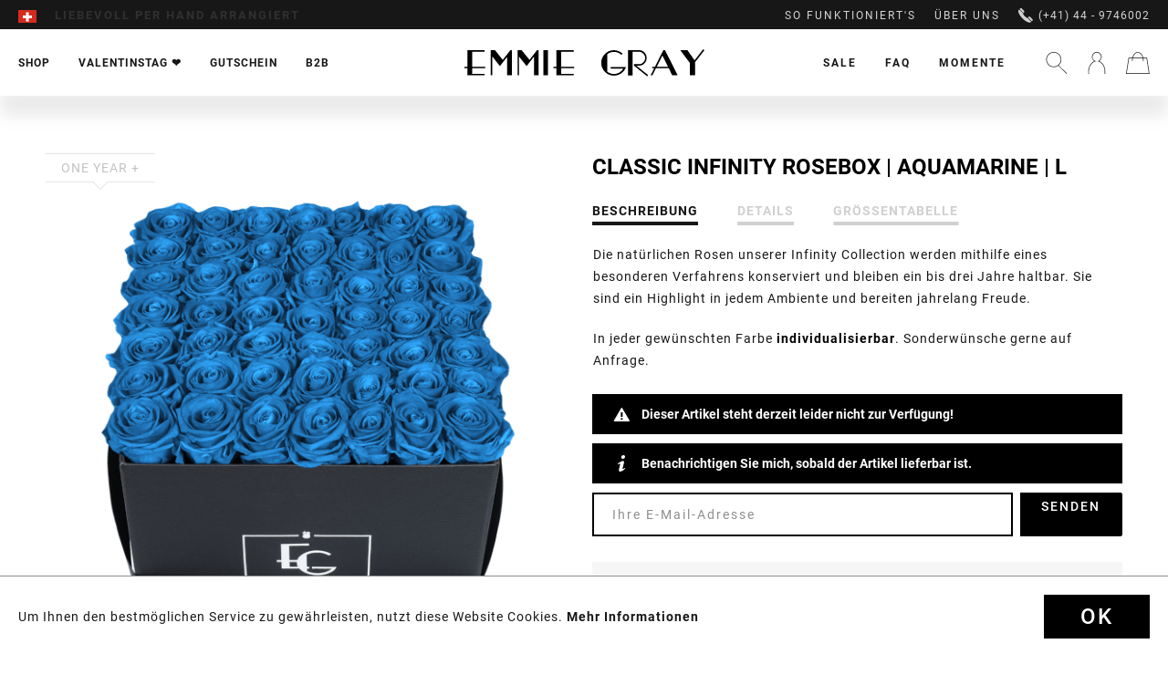

--- FILE ---
content_type: text/html; charset=UTF-8
request_url: https://www.emmiegray.ch/shop/classic-infinity-collection/infinity-collection/756/classic-infinity-rosebox-aquamarine-l
body_size: 23710
content:
<!DOCTYPE html>
<html class="no-js" lang="de" itemscope="itemscope" itemtype="http://schema.org/WebPage">
<head>
<meta charset="utf-8"><script>window.dataLayer = window.dataLayer || [];</script><script>window.dataLayer.push({"ecommerce":{"detail":{"actionField":{"list":"Infinity Collection"},"products":[{"name":"Classic Infinity Rosebox | Aquamarine | L","id":"INF-LBS-CLASSIC-AQUA","price":390,"brand":"Emmie Gray","category":"Infinity Collection","variant":""}]},"currencyCode":"CHF"},"google_tag_params":{"ecomm_pagetype":"product","ecomm_prodid":"INF-LBS-CLASSIC-AQUA"}});</script><!-- WbmTagManager -->
<script>
(function(w,d,s,l,i){w[l]=w[l]||[];w[l].push({'gtm.start':new Date().getTime(),event:'gtm.js'});var f=d.getElementsByTagName(s)[0],j=d.createElement(s),dl=l!='dataLayer'?'&l='+l:'';j.async=true;j.src='https://www.googletagmanager.com/gtm.js?id='+i+dl;f.parentNode.insertBefore(j,f);})(window,document,'script','dataLayer','GTM-MJ5GK56');
</script>
<!-- End WbmTagManager -->
<meta name="author" content="" />
<meta name="robots" content="index,follow" />
<meta name="revisit-after" content="15 days" />
<meta name="keywords" content="Rosenbox, Flowerbox, Infinity Rosen, Rosebox, Konservierte Rosen, Blumenbox, Rosenstrauß, Rosen, Haltbare Rosen, Rosen die ewig blühen, Rosen die 3 Jahre halten, Rosen online, Rosen verschicken, Rosen versenden, Rosen, Blumen verschicken" />
<meta name="description" content="Die natürlichen Rosen unserer Infinity Collection werden mithilfe eines besonderen Verfahrens konserviert und bleiben ein bis drei Jahre haltbar. Sie…" />
<meta property="og:type" content="product" />
<meta property="og:site_name" content="EMMIE GRAY" />
<meta property="og:url" content="https://www.emmiegray.ch/shop/classic-infinity-collection/infinity-collection/756/classic-infinity-rosebox-aquamarine-l" />
<meta property="og:title" content="Classic Infinity Rosebox | Aquamarine | L" />
<meta property="og:description" content="" />
<meta property="og:image" content="https://www.emmiegray.ch/media/image/3d/b7/e6/EMMIEGRAY_LBS_CLASSIC_INFINITY_AQUAMARINE.png" />
<meta property="product:brand" content="Emmie Gray" />
<meta property="product:price" content="390,00" />
<meta property="product:product_link" content="https://www.emmiegray.ch/shop/classic-infinity-collection/infinity-collection/756/classic-infinity-rosebox-aquamarine-l" />
<meta name="twitter:card" content="product" />
<meta name="twitter:site" content="EMMIE GRAY" />
<meta name="twitter:title" content="Classic Infinity Rosebox | Aquamarine | L" />
<meta name="twitter:description" content="" />
<meta name="twitter:image" content="https://www.emmiegray.ch/media/image/3d/b7/e6/EMMIEGRAY_LBS_CLASSIC_INFINITY_AQUAMARINE.png" />
<meta itemprop="copyrightHolder" content="EMMIE GRAY" />
<meta itemprop="copyrightYear" content="2025" />
<meta itemprop="isFamilyFriendly" content="True" />
<meta itemprop="image" content="https://www.emmiegray.ch/media/vector/fc/56/55/Logo.svg" />
<meta name="viewport" content="width=device-width, initial-scale=1.0, user-scalable=no">
<meta name="mobile-web-app-capable" content="yes">
<meta name="apple-mobile-web-app-title" content="EMMIE GRAY">
<meta name="apple-mobile-web-app-capable" content="yes">
<meta name="apple-mobile-web-app-status-bar-style" content="default">
<link rel="apple-touch-icon-precomposed" href="https://www.emmiegray.ch/media/image/95/39/74/apple-icon-180x180.png">
<link rel="shortcut icon" href="https://www.emmiegray.ch/media/unknown/d9/0c/f4/favicon.ico">
<meta name="msapplication-navbutton-color" content="#D9400B" />
<meta name="application-name" content="EMMIE GRAY" />
<meta name="msapplication-starturl" content="https://www.emmiegray.ch/" />
<meta name="msapplication-window" content="width=1024;height=768" />
<meta name="msapplication-TileImage" content="https://www.emmiegray.ch/media/image/e1/97/b8/ms-icon-150x150.png">
<meta name="msapplication-TileColor" content="#D9400B">
<meta name="theme-color" content="#D9400B" />
<link rel="canonical" href="https://www.emmiegray.ch/shop/classic-infinity-collection/infinity-collection/756/classic-infinity-rosebox-aquamarine-l" />
<title itemprop="name">Schwarze Rosenbox in Größe L mit Infinity Rosen | EMMIE GRAY</title>
<link href="/web/cache/1733488743_53274592065f33be74648f75a8f99fe0.css" media="all" rel="stylesheet" type="text/css" />
<link rel="preload" href="/web/cache/1733488743_53274592065f33be74648f75a8f99fe0.js" as="script">
<link rel="preload" href="/custom/plugins/PxswTheme/Resources/Themes/Frontend/PxswTheme/frontend/_public/dist/js/vendor.min.js?t=1733488743" as="script">
<link rel="preload" href="/custom/plugins/PxswTheme/Resources/Themes/Frontend/PxswTheme/frontend/_public/dist/js/scripts.min.js?t=1733488743" as="script">
<link rel="preload" href="/custom/plugins/PxswTheme/Resources/Themes/Frontend/PxswTheme/frontend/_public/src/fonts/icomoon.woff" as="font" type="font/woff" crossorigin>
<link rel="preload" href="/custom/plugins/PxswTheme/Resources/Themes/Frontend/PxswTheme/frontend/_public/src/fonts/roboto-black-webfont.woff2" as="font" type="font/woff2" crossorigin>
<link rel="preload" href="/custom/plugins/PxswTheme/Resources/Themes/Frontend/PxswTheme/frontend/_public/src/fonts/playfairdisplay-italic-webfont.woff2" as="font" type="font/woff2" crossorigin>
<link rel="preload" href="https://fonts.googleapis.com/css?family=Dancing+Script" as="style">
<link rel="preconnect" href="//gum.criteo.com">
<link rel="preconnect" href="//connect.facebook.net">
<link rel="dns-prefetch" href="//gem.gbc.criteo.com">
<link rel="dns-prefetch" href="//ag.gbc.criteo.com">
<link
href="/custom/plugins/PxswTheme/Resources/Themes/Frontend/PxswTheme/frontend/_public/dist/css/vendor.min.css?t=1733488743" media="all" rel="stylesheet" type="text/css">
<link
href="/custom/plugins/PxswTheme/Resources/Themes/Frontend/PxswTheme/frontend/_public/dist/css/styles.min.css?t=1733488743" media="all" rel="stylesheet" type="text/css">
<link
href="/custom/plugins/PxswTheme/Resources/Themes/Frontend/PxswTheme/frontend/_public/additional.css" media="all" rel="stylesheet" type="text/css">
<meta name="p:domain_verify" content="89c0d1b938971be4a7bba6a1af707be3"/>
<script src="/themes/Frontend/Responsive/frontend/_public/src/js/vendors/modernizr/modernizr.custom.35977.js"></script>
<script type="text/javascript" src="//downloads.mailchimp.com/js/signup-forms/popup/unique-methods/embed.js" data-dojo-config="usePlainJson: true, isDebug: false"></script><script type="text/javascript">window.dojoRequire(["mojo/signup-forms/Loader"], function(L) { L.start({"baseUrl":"mc.us13.list-manage.com","uuid":"a79298540a8c2444a2a1e2dd9","lid":"05e7a9ecf5","uniqueMethods":true}) })</script>
<script>(function (w, d, t, r, u) {
var f, n, i;
w[u] = w[u] || [], f = function () {
var o = {ti: "50000551"};
o.q = w[u], w[u] = new UET(o), w[u].push("pageLoad")
}, n = d.createElement(t), n.src = r, n.async = 1, n.onload = n.onreadystatechange = function () {
var s = this.readyState;
s && s !== "loaded" && s !== "complete" || (f(), n.onload = n.onreadystatechange = null)
}, i = d.getElementsByTagName(t)[0], i.parentNode.insertBefore(n, i)
})(window, document, "script", "//bat.bing.com/bat.js", "uetq");
</script>
<script>window.uetq = window.uetq || [];window.uetq.push('consent', 'default', {'ad_storage': 'granted'});</script>
<script>window.uetq = window.uetq || [];window.uetq.push('config', 'tcf', { 'enabled' : true });</script>
<script type="text/javascript">
!function(e){if(!window.pintrk){window.pintrk=function(){window.pintrk.queue.push(
Array.prototype.slice.call(arguments))};var
n=window.pintrk;n.queue=[],n.version="3.0";var
t=document.createElement("script");t.async=!0,t.src=e;var
r=document.getElementsByTagName("script")[0];r.parentNode.insertBefore(t,r)}}
("https://s.pinimg.com/ct/core.js"); pintrk('load', '2613044987228'); pintrk('page');
</script>
<noscript>
<img height="1" width="1" style="display:none;" alt="" src="https://ct.pinterest.com/v3/?tid=2613044987228&noscript=1" />
<!-- WbmTagManager (noscript) -->
<iframe src="https://www.googletagmanager.com/ns.html?id=GTM-MJ5GK56"
        height="0" width="0" style="display:none;visibility:hidden"></iframe>
<!-- End WbmTagManager (noscript) --></noscript>
<noscript>
<img height="1" width="1" style="display:none;" alt="" src="https://ct.pinterest.com/v3/?tid=2613044987228&event=pagevisit&noscript=1" />
</noscript>
<script src="https://static.elfsight.com/platform/platform.js" async></script> <div class="elfsight-app-861380fd-ec1e-4d76-a57c-7b6d5ed0077c" data-elfsight-app-lazy></div>
<script>
var jQuery = function() {
return {
ready: function() {
return true;
}
}
};
var gaProperty = 'UA-76483296-2';
// Disable tracking if the opt-out cookie exists.
var disableStr = 'ga-disable-' + gaProperty;
if (document.cookie.indexOf(disableStr + '=true') > -1) {
window[disableStr] = true;
}
// Opt-out function
function gaOptout() {
document.cookie = disableStr + '=true; expires=Thu, 31 Dec 2199 23:59:59 UTC; path=/';
window[disableStr] = true;
}
jQuery(document).ready(function($) {
$('.analytics').click(function() {
gaOptout(); alert('Google Analytics wurde deaktiviert');
});
});
(function() {
(function(i, s, o, g, r, a, m) {
i['GoogleAnalyticsObject'] = r;
i[r] = i[r] || function() {
(i[r].q = i[r].q || []).push(arguments)
}, i[r].l = 1 * new Date();
a = s.createElement(o),
m = s.getElementsByTagName(o)[0];
a.async = 1;
a.src = g;
m.parentNode.insertBefore(a, m)
})(window, document, 'script', '//www.google-analytics.com/analytics.js', 'ga');
ga('create', 'UA-76483296-2', 'auto');
ga('send', 'pageview');
})();
</script>
</head>
<body class="is--ctl-detail is--act-index" >
<div class="page-wrap">
<noscript class="noscript-main">
<div class="alert is--warning">
<div class="alert--icon">
<i class="icon--element icon--info"></i>
</div>
<div class="alert--content">
Um EMMIE&#x20;GRAY in vollem Umfang nutzen zu k&ouml;nnen, empfehlen wir Ihnen Javascript in Ihrem Browser zu aktiveren.
</div>
</div>
</noscript>
<header class="header-main"
id="header-main"
data-ajax-currency="CHF"
data-ajax-language="de-ch">
<div class="top-bar">
<div class="container block-group">
<nav class="top-bar--navigation block" role="menubar">
<div class="top-bar--navigation--region-wrapper">

            <div class="countryswitcher" role="menuitem">
            <div class="countryswitcher-button language--flag de_CH">Emmie Gray CH</div>
            <div class="countryswitcher--overlay">
                <div class="countryswitcher--overlay--close"></div>
                <a class="country-link" href="https://www.emmiegray.de/" rel="nofollow noopener">
                    <span class="language--flag de_DE"></span>
                    <span>Deutschland</span>
                </a>
                <a class="country-link" href="https://www.emmiegray.at/" rel="nofollow noopener">
                    <span class="language--flag de_AT"></span>
                    <span>Österreich</span>
                </a>
                <a class="country-link" href="https://www.emmiegray.ch/">
                    <span class="language--flag de_CH"></span>
                    <span>Schweiz</span>
                </a>
                <a class="country-link" href="https://www.emmiegray.de/fr/" rel="nofollow noopener">
                    <span class="language--flag fr_FR"></span>
                    <span>France</span>
                </a>
                <a class="country-link" href="https://www.emmie-gray.it" rel="nofollow noopener">
                    <span class="language--flag it_IT"></span>
                    <span>Italia</span>
                </a>
                <a class="country-link" href="https://www.emmiegray.de/nl/" rel="nofollow noopener">
                    <span class="language--flag nl_NL"></span>
                    <span>Nederland</span>
                </a>
                <a class="country-link" href="https://www.emmie-gray.co.uk/" rel="nofollow noopener">
                    <span class="language--flag en_GB"></span>
                    <span>United Kingdom</span>
                </a>
            </div>
        </div>
    



    

<div class="delivery-hint not-mobile">
<div class="ups1">Garantierte Zustellung vor Weihnachten</div>
<div class="ups2">Echte Blumen, die jahrelang blühen</div>
<div class="ups3">Liebevoll per Hand arrangiert</div>
</div>
<div class="delivery-hint only-mobile">
<div class="ups1">Garantierte Zustellung vor Weihnachten</div>
<div class="ups2">Echte Blumen, die jahrelang blühen</div>
<div class="ups3">Service und Beratung (+41) 44 - 9746002</div>
</div>
</div>
<div class="top-bar--navigation--service-wrapper" role="menuitem">
<ul class="service--list-wrapper is--rounded" role="menu">
<li class="service--entry-element" role="menuitem">
<a class="service--link" href="/so-funktioniert-s/" title="So funktioniert&#039;s" >
So funktioniert's
</a>
</li>
<li class="service--entry-element" role="menuitem">
<a class="service--link" href="/ueber-uns/" title="Über uns" >
Über uns
</a>
</li>
</ul>
<span class="phone"><svg xmlns="http://www.w3.org/2000/svg" viewBox="0 0 16 16"><path d="M5.607 5.17L1.34.916l.516-.517a1.348 1.348 0 011.915 0l2.344 2.344a1.35 1.35 0 010 1.915l-.51.512zm4.374 5.314l4.34 4.351-.287.288c-.393.393-.943.589-1.637.589-2.058 0-5.158-1.768-7.898-4.504C.73 7.434-.994 3.247.584 1.672l.294-.293 4.347 4.334c-.024.227.045.55.204.922.291.674.831 1.424 1.526 2.118 1.254 1.254 2.452 1.78 3.026 1.73zm5.327 1.45a1.357 1.357 0 010 1.915l-.524.523-4.255-4.266.517-.519a1.358 1.358 0 011.918 0l2.344 2.347z"/></svg>
(+41) 44 - 9746002</span>
</div>
</nav>
</div>
</div>
<div class="container header--navigation">
<div class="header-navigation-wrapper">
<nav class="navigation-main">
<div class="container" data-menu-scroller="true" data-listSelector=".navigation--list.container" data-viewPortSelector=".navigation--list-wrapper">
<div class="navigation--list-wrapper">
<ul class="navigation--list container" role="menubar" itemscope="itemscope" itemtype="http://schema.org/SiteNavigationElement">
<li class="navigation--entry has-sub  is--active" role="menuitem">
<a class="navigation--link is--active" href="https://www.emmiegray.ch/shop/" title="Shop" itemprop="url">
<span itemprop="name">Shop</span>
</a>
</li>
<li class="navigation--entry  " role="menuitem">
<a class="navigation--link" href="/valentinesday" title="Valentinstag ❤️" itemprop="url">
<span itemprop="name">Valentinstag ❤️</span>
</a>
</li>
<li class="navigation--entry  " role="menuitem">
<a class="navigation--link" href="/gutschein/1990/geschenkgutschein" title="Gutschein" itemprop="url">
<span itemprop="name">Gutschein</span>
</a>
</li>
<li class="navigation--entry has-sub " role="menuitem">
<a class="navigation--link" href="/geschaeftskunden" title="B2B" itemprop="url">
<span itemprop="name">B2B</span>
</a>
</li>
</ul>
</div>
<div class="advanced-menu" data-advanced-menu="true">
<div class="advanced-menu-container">
<div class="advanced-menu-container-wrapper main-categorie-wrapper">
<ul class="advanced-menu-container-wrapper-list level1">
<li class="advanced-menu-container-wrapper-list-element " data-submenu-id="submenu-8">
<a href="/shop/?p=1&o=1&n=12&f=4%7C174%7C109%7C135%7C157%7C106%7C79" class="advanced-menu-container-wrapper-list-element-link  link-with-child" title="Classic Infinity Collection">
<span class="advanced-menu-container-wrapper-list-element-text ">
Classic Infinity Collection
</span>
</a>
<div id="submenu-8" class="submenu-wrapper">
<div class="advanced-menu-container-wrapper-list linkto--maincategory">
<a href="/shop/?p=1&o=1&n=12&f=4%7C174%7C109%7C135%7C157%7C106%7C79" class="linkto--maincategory-link" title="">
<span class="advanced-menu-container-wrapper-list-element-text ">
all
</span>
</a>
</div>
<ul class="advanced-menu-container-wrapper-list-element-container-list level2">
<li class="advanced-menu-container-wrapper-list-element-container-list-element " data-submenu-id="submenu-22">
<a href="/shop/?p=1&o=1&n=12&f=4" class="advanced-menu-container-wrapper-list-element-container-list-element-link is--active" title="Infinity Collection">
<span class="advanced-menu-container-wrapper-list-element-text ">
<span class="advanced-menu-inner-image" style="background-image: url('https://www.emmiegray.ch/media/image/e0/0e/fa/Infinity-Collection.png');">                                        		Infinity Collection
</span>                                        </span>
</a>
</li>
<li class="advanced-menu-container-wrapper-list-element-container-list-element " data-submenu-id="submenu-87">
<a href="/shop/?p=1&o=1&n=12&f=174" class="advanced-menu-container-wrapper-list-element-container-list-element-link " title="Signature Infinity Collection">
<span class="advanced-menu-container-wrapper-list-element-text ">
<span class="advanced-menu-inner-image" style="background-image: url('https://www.emmiegray.ch/media/image/99/d0/d6/Signature-Collection.png');">                                        		Signature Infinity Collection
</span>                                        </span>
</a>
</li>
<li class="advanced-menu-container-wrapper-list-element-container-list-element " data-submenu-id="submenu-78">
<a href="/shop/?p=1&o=1&n=12&f=109" class="advanced-menu-container-wrapper-list-element-container-list-element-link " title="Romantic Infinity Collection">
<span class="advanced-menu-container-wrapper-list-element-text ">
<span class="advanced-menu-inner-image" style="background-image: url('https://www.emmiegray.ch/media/image/e9/7a/5d/Romantic-Collection.png');">                                        		Romantic Infinity Collection
</span>                                        </span>
</a>
</li>
<li class="advanced-menu-container-wrapper-list-element-container-list-element " data-submenu-id="submenu-82">
<a href="/shop/?p=1&o=1&n=12&f=135" class="advanced-menu-container-wrapper-list-element-container-list-element-link " title="Vintage Infinity Collection">
<span class="advanced-menu-container-wrapper-list-element-text ">
<span class="advanced-menu-inner-image" style="background-image: url('https://www.emmiegray.ch/media/image/fe/d5/f7/Vintage-Collection_x.png');">                                        		Vintage Infinity Collection
</span>                                        </span>
</a>
</li>
<li class="advanced-menu-container-wrapper-list-element-container-list-element " data-submenu-id="submenu-31">
<a href="/shop/?p=1&o=1&n=12&f=106" class="advanced-menu-container-wrapper-list-element-container-list-element-link " title="Long Stem Infinity Collection">
<span class="advanced-menu-container-wrapper-list-element-text ">
<span class="advanced-menu-inner-image" style="background-image: url('https://www.emmiegray.ch/media/image/d7/fb/05/Long-Stem-Collection_x.png');">                                        		Long Stem Infinity Collection
</span>                                        </span>
</a>
</li>
<li class="advanced-menu-container-wrapper-list-element-container-list-element " data-submenu-id="submenu-62">
<a href="/shop/?p=1&o=1&n=12&f=48" class="advanced-menu-container-wrapper-list-element-container-list-element-link " title="Heart Collection">
<span class="advanced-menu-container-wrapper-list-element-text ">
<span class="advanced-menu-inner-image" style="background-image: url('https://www.emmiegray.ch/media/image/18/75/da/Heart-Collection.png');">                                        		Heart Collection
</span>                                        </span>
</a>
</li>
<li class="advanced-menu-container-wrapper-list-element-container-list-element " data-submenu-id="submenu-28">
<a href="/shop/?p=1&o=1&n=12&f=68%7C80" class="advanced-menu-container-wrapper-list-element-container-list-element-link " title="Marble Collection">
<span class="advanced-menu-container-wrapper-list-element-text ">
<span class="advanced-menu-inner-image" style="background-image: url('https://www.emmiegray.ch/media/image/d5/6b/82/Marble-Collection.png');">                                        		Marble Collection
</span>                                        </span>
</a>
</li>
<li class="advanced-menu-container-wrapper-list-element-container-list-element " data-submenu-id="submenu-29">
<a href="/shop/?p=1&o=1&n=12&f=63%7C64%7C65%7C105" class="advanced-menu-container-wrapper-list-element-container-list-element-link " title="Splendid Collection">
<span class="advanced-menu-container-wrapper-list-element-text ">
<span class="advanced-menu-inner-image" style="background-image: url('https://www.emmiegray.ch/media/image/1a/91/aa/Splendid-Collection.png');">                                        		Splendid Collection
</span>                                        </span>
</a>
</li>
<li class="advanced-menu-container-wrapper-list-element-container-list-element " data-submenu-id="submenu-30">
<a href="/shop/?p=1&o=1&n=12&f=60%7C61" class="advanced-menu-container-wrapper-list-element-container-list-element-link " title="Velvet Collection">
<span class="advanced-menu-container-wrapper-list-element-text ">
<span class="advanced-menu-inner-image" style="background-image: url('https://www.emmiegray.ch/media/image/71/95/7c/Velvet-Collection.png');">                                        		Velvet Collection
</span>                                        </span>
</a>
</li>
<li class="advanced-menu-container-wrapper-list-element-container-list-element " data-submenu-id="submenu-59">
<a href="/shop/?p=1&o=1&n=12&f=79" class="advanced-menu-container-wrapper-list-element-container-list-element-link " title="Gift Set Collection">
<span class="advanced-menu-container-wrapper-list-element-text ">
<span class="advanced-menu-inner-image" style="background-image: url('https://www.emmiegray.ch/media/image/c1/9d/51/Gift-Set-Collection_xWZ84P2WgtJUfw.png');">                                        		Gift Set Collection
</span>                                        </span>
</a>
</li>
</ul>
</div>
</li>
<li class="advanced-menu-container-wrapper-list-element " data-submenu-id="submenu-9">
<a href="/shop/?p=1&o=1&n=12&f=176%7C177%7C179%7C180" class="advanced-menu-container-wrapper-list-element-link  link-with-child" title="Premium Infinity Collection">
<span class="advanced-menu-container-wrapper-list-element-text ">
Premium Infinity Collection
</span>
</a>
<div id="submenu-9" class="submenu-wrapper">
<div class="advanced-menu-container-wrapper-list linkto--maincategory">
<a href="/shop/?p=1&o=1&n=12&f=176%7C177%7C179%7C180" class="linkto--maincategory-link" title="">
<span class="advanced-menu-container-wrapper-list-element-text ">
all
</span>
</a>
</div>
<ul class="advanced-menu-container-wrapper-list-element-container-list level2">
<li class="advanced-menu-container-wrapper-list-element-container-list-element " data-submenu-id="submenu-100">
<a href="https://www.emmiegray.ch/shop/premium-infinity-collection/off-white-metallic-infinity-collection/" class="advanced-menu-container-wrapper-list-element-container-list-element-link " title="Off White Metallic Infinity Collection">
<span class="advanced-menu-container-wrapper-list-element-text  flag-new">
<span class="advanced-menu-inner-image" style="background-image: url('https://www.emmiegray.ch/media/image/73/f3/d4/Premium_White_M_VibrantRed_freigestellt.png');">                                        		Off White Metallic Infinity Collection
</span>                                        </span>
</a>
</li>
<li class="advanced-menu-container-wrapper-list-element-container-list-element " data-submenu-id="submenu-33">
<a href="/shop/?p=1&o=1&n=12&f=180" class="advanced-menu-container-wrapper-list-element-container-list-element-link " title="Solid Infinity Collection">
<span class="advanced-menu-container-wrapper-list-element-text  flag-new">
<span class="advanced-menu-inner-image" style="background-image: url('https://www.emmiegray.ch/media/image/54/a2/7c/245_Solid_L_Schwarz_VibrantRed_freigestellt.png');">                                        		Solid Infinity Collection
</span>                                        </span>
</a>
</li>
<li class="advanced-menu-container-wrapper-list-element-container-list-element " data-submenu-id="submenu-98">
<a href="/shop/?p=1&o=1&n=12&f=221" class="advanced-menu-container-wrapper-list-element-container-list-element-link " title="Candle Bowl Infinity Collection">
<span class="advanced-menu-container-wrapper-list-element-text ">
<span class="advanced-menu-inner-image" style="background-image: url('https://www.emmiegray.ch/media/image/4e/7e/eb/240_Emmie-Gray_Burgundy_freigestellt.png');">                                        		Candle Bowl Infinity Collection
</span>                                        </span>
</a>
</li>
<li class="advanced-menu-container-wrapper-list-element-container-list-element " data-submenu-id="submenu-97">
<a href="https://www.emmiegray.ch/shop/premium-infinity-collection/crystal-infinity-collection/" class="advanced-menu-container-wrapper-list-element-container-list-element-link " title="Crystal Infinity Collection">
<span class="advanced-menu-container-wrapper-list-element-text ">
<span class="advanced-menu-inner-image" style="background-image: url('https://www.emmiegray.ch/media/image/40/f6/66/Crystal-Infinity-Collection_x.png');">                                        		Crystal Infinity Collection
</span>                                        </span>
</a>
</li>
<li class="advanced-menu-container-wrapper-list-element-container-list-element " data-submenu-id="submenu-94">
<a href="https://www.emmiegray.ch/shop/premium-infinity-collection/marble-metallic-infinity-collection/" class="advanced-menu-container-wrapper-list-element-container-list-element-link " title="Marble Metallic Infinity Collection">
<span class="advanced-menu-container-wrapper-list-element-text ">
<span class="advanced-menu-inner-image" style="background-image: url('https://www.emmiegray.ch/media/image/75/d6/28/Marble-Metallic-Infinity-Collection_x.png');">                                        		Marble Metallic Infinity Collection
</span>                                        </span>
</a>
</li>
<li class="advanced-menu-container-wrapper-list-element-container-list-element " data-submenu-id="submenu-96">
<a href="https://www.emmiegray.ch/shop/premium-infinity-collection/marble-metallic-gift-sets/" class="advanced-menu-container-wrapper-list-element-container-list-element-link " title="Marble Metallic Gift Sets">
<span class="advanced-menu-container-wrapper-list-element-text ">
<span class="advanced-menu-inner-image" style="background-image: url('https://www.emmiegray.ch/media/image/58/d1/f3/Marble-Metallic-Gift-Sets_x.png');">                                        		Marble Metallic Gift Sets
</span>                                        </span>
</a>
</li>
<li class="advanced-menu-container-wrapper-list-element-container-list-element " data-submenu-id="submenu-93">
<a href="/shop/?p=1&o=1&n=12&f=177" class="advanced-menu-container-wrapper-list-element-container-list-element-link " title="Metallic Signature Infinity Collection">
<span class="advanced-menu-container-wrapper-list-element-text ">
<span class="advanced-menu-inner-image" style="background-image: url('https://www.emmiegray.ch/media/image/43/ff/7c/Metallic-Signature-Infinity-Collection_x.png');">                                        		Metallic Signature Infinity Collection
</span>                                        </span>
</a>
</li>
<li class="advanced-menu-container-wrapper-list-element-container-list-element " data-submenu-id="submenu-92">
<a href="/shop/?p=1&o=1&n=12&f=179" class="advanced-menu-container-wrapper-list-element-container-list-element-link " title="Marble Metallic Vintage Infinity Collection">
<span class="advanced-menu-container-wrapper-list-element-text ">
<span class="advanced-menu-inner-image" style="background-image: url('https://www.emmiegray.ch/media/image/e2/39/39/Marble-Metallic-Vintage-Infinity-Collection_x.png');">                                        		Marble Metallic Vintage Infinity Collection
</span>                                        </span>
</a>
</li>
<li class="advanced-menu-container-wrapper-list-element-container-list-element " data-submenu-id="submenu-84">
<a href="/shop/?p=1&o=1&n=12&f=176" class="advanced-menu-container-wrapper-list-element-container-list-element-link " title="Wild Vintage Infinity Collection">
<span class="advanced-menu-container-wrapper-list-element-text ">
<span class="advanced-menu-inner-image" style="background-image: url('https://www.emmiegray.ch/media/image/03/ca/d5/Wild-Vintage-Infinity-Collection_x.png');">                                        		Wild Vintage Infinity Collection
</span>                                        </span>
</a>
</li>
</ul>
</div>
</li>
<li class="advanced-menu-container-wrapper-list-element " data-submenu-id="submenu-41">
<a href="/shop/?p=1&o=1&n=12&f=79%7C117%7C71%7C147%7C66" class="advanced-menu-container-wrapper-list-element-link  link-with-child" title="Accessoires">
<span class="advanced-menu-container-wrapper-list-element-text ">
Accessoires
</span>
</a>
<div id="submenu-41" class="submenu-wrapper">
<div class="advanced-menu-container-wrapper-list linkto--maincategory">
<a href="/shop/?p=1&o=1&n=12&f=79%7C117%7C71%7C147%7C66" class="linkto--maincategory-link" title="">
<span class="advanced-menu-container-wrapper-list-element-text ">
all
</span>
</a>
</div>
<ul class="advanced-menu-container-wrapper-list-element-container-list level2">
<li class="advanced-menu-container-wrapper-list-element-container-list-element " data-submenu-id="submenu-90">
<a href="/shop/?p=1&o=1&n=12&f=79" class="advanced-menu-container-wrapper-list-element-container-list-element-link " title="Gift Set Collection">
<span class="advanced-menu-container-wrapper-list-element-text ">
<span class="advanced-menu-inner-image" style="background-image: url('https://www.emmiegray.ch/media/image/c1/9d/51/Gift-Set-Collection_xWZ84P2WgtJUfw.png');">                                        		Gift Set Collection
</span>                                        </span>
</a>
</li>
<li class="advanced-menu-container-wrapper-list-element-container-list-element " data-submenu-id="submenu-32">
<a href="/shop/?p=1&o=1&n=12&f=184" class="advanced-menu-container-wrapper-list-element-container-list-element-link " title="Scented Candle Collection">
<span class="advanced-menu-container-wrapper-list-element-text ">
<span class="advanced-menu-inner-image" style="background-image: url('https://www.emmiegray.ch/media/image/6a/59/3a/Scented-Candle-Collection_x.png');">                                        		Scented Candle Collection
</span>                                        </span>
</a>
</li>
<li class="advanced-menu-container-wrapper-list-element-container-list-element " data-submenu-id="submenu-83">
<a href="/shop/?p=1&o=1&n=12&f=185" class="advanced-menu-container-wrapper-list-element-container-list-element-link " title="Fine Pastries Collection">
<span class="advanced-menu-container-wrapper-list-element-text ">
<span class="advanced-menu-inner-image" style="background-image: url('https://www.emmiegray.ch/media/image/b7/8a/0d/Fine-Pastries-Collection_x.png');">                                        		Fine Pastries Collection
</span>                                        </span>
</a>
</li>
<li class="advanced-menu-container-wrapper-list-element-container-list-element " data-submenu-id="submenu-91">
<a href="https://www.emmiegray.ch/shop/accessoires/vase-collection/" class="advanced-menu-container-wrapper-list-element-container-list-element-link " title="Vase Collection">
<span class="advanced-menu-container-wrapper-list-element-text ">
<span class="advanced-menu-inner-image" style="background-image: url('https://www.emmiegray.ch/media/image/ff/f7/fe/Vase-Collection_x.png');">                                        		Vase Collection
</span>                                        </span>
</a>
</li>
<li class="advanced-menu-container-wrapper-list-element-container-list-element " data-submenu-id="submenu-95">
<a href="https://www.emmiegray.ch/shop/accessoires/tray-collection/" class="advanced-menu-container-wrapper-list-element-container-list-element-link " title="Tray Collection">
<span class="advanced-menu-container-wrapper-list-element-text ">
<span class="advanced-menu-inner-image" style="background-image: url('https://www.emmiegray.ch/media/image/9d/21/3e/Tray-Collection_x.png');">                                        		Tray Collection
</span>                                        </span>
</a>
</li>
</ul>
</div>
</li>
</ul>
</div>
<div class="maincategory-image-block">
<div class="maincategory-image-wrapper">
<a class="advanced-menu-container-wrapper-teaser-item-link"
href="https://www.emmiegray.ch/cat/index/sCategory/33"
title="NEW ARRIVAL: Bold Black Concrete">
<img src="https://www.emmiegray.ch/media/image/2b/75/05/IMG_4152_Solid_M_Schwarz_VibrantRed_quadrat_neu.jpg">
<div class="advanced-menu-container-wrapper-teaser-item-text"><img class="rose-icon" src="https://www.emmiegray.ch/custom/plugins/PxswTheme/Resources/Themes/Frontend/PxswTheme/frontend/_public/src/img/home_icon@2x.png" height="24" width="24"><span>NEW ARRIVAL: Bold Black Concrete</span></div>
</a>
</div>
</div>
</div>
<div class="advanced-menu-container">
<div class="advanced-menu-container-wrapper main-categorie-wrapper">
<ul class="advanced-menu-container-wrapper-list level1">
<li class="advanced-menu-container-wrapper-list-element " data-submenu-id="submenu-63">
<a href="/konfigurator/" class="advanced-menu-container-wrapper-list-element-link  link-with-child" title="Ihr individuelles Design">
<span class="advanced-menu-container-wrapper-list-element-text ">
Ihr individuelles Design
</span>
</a>
<div id="submenu-63" class="submenu-wrapper">
<div class="advanced-menu-container-wrapper-list linkto--maincategory">
<a href="/konfigurator/" class="linkto--maincategory-link" title="">
<span class="advanced-menu-container-wrapper-list-element-text ">
all
</span>
</a>
</div>
<ul class="advanced-menu-container-wrapper-list-element-container-list level2">
<li class="advanced-menu-container-wrapper-list-element-container-list-element " data-submenu-id="submenu-64">
<a href="/konfigurator/" class="advanced-menu-container-wrapper-list-element-container-list-element-link " title="Rosenboxen mit Ihrem Logo">
<span class="advanced-menu-container-wrapper-list-element-text ">
Rosenboxen mit Ihrem Logo
</span>
</a>
</li>
<li class="advanced-menu-container-wrapper-list-element-container-list-element " data-submenu-id="submenu-65">
<a href="https://www.emmiegray.ch/geschaeftskunden" class="advanced-menu-container-wrapper-list-element-container-list-element-link " title="Inspirationen und Referenzen">
<span class="advanced-menu-container-wrapper-list-element-text ">
Inspirationen und Referenzen
</span>
</a>
</li>
<li class="advanced-menu-container-wrapper-list-element-container-list-element " data-submenu-id="submenu-40">
<a href="/kontaktformular" class="advanced-menu-container-wrapper-list-element-container-list-element-link " title="Kontakt">
<span class="advanced-menu-container-wrapper-list-element-text ">
Kontakt
</span>
</a>
</li>
</ul>
</div>
</li>
<li class="advanced-menu-container-wrapper-list-element " data-submenu-id="submenu-74">
<a href="/geschaeftskunden/" class="advanced-menu-container-wrapper-list-element-link  link-with-child" title="Ihre Ideen">
<span class="advanced-menu-container-wrapper-list-element-text ">
Ihre Ideen
</span>
</a>
<div id="submenu-74" class="submenu-wrapper">
<div class="advanced-menu-container-wrapper-list linkto--maincategory">
<a href="/geschaeftskunden/" class="linkto--maincategory-link" title="">
<span class="advanced-menu-container-wrapper-list-element-text ">
all
</span>
</a>
</div>
<ul class="advanced-menu-container-wrapper-list-element-container-list level2">
<li class="advanced-menu-container-wrapper-list-element-container-list-element " data-submenu-id="submenu-75">
<a href="https://www.emmiegray.ch/b2b/ihre-ideen/kunden-partner/" class="advanced-menu-container-wrapper-list-element-container-list-element-link " title="Kunden & Partner">
<span class="advanced-menu-container-wrapper-list-element-text ">
Kunden & Partner
</span>
</a>
</li>
<li class="advanced-menu-container-wrapper-list-element-container-list-element " data-submenu-id="submenu-76">
<a href="https://www.emmiegray.ch/b2b/ihre-ideen/events/" class="advanced-menu-container-wrapper-list-element-container-list-element-link " title="Events">
<span class="advanced-menu-container-wrapper-list-element-text ">
Events
</span>
</a>
</li>
<li class="advanced-menu-container-wrapper-list-element-container-list-element " data-submenu-id="submenu-77">
<a href="https://www.emmiegray.ch/b2b/ihre-ideen/interior-design/" class="advanced-menu-container-wrapper-list-element-container-list-element-link " title="Interior Design">
<span class="advanced-menu-container-wrapper-list-element-text ">
Interior Design
</span>
</a>
</li>
</ul>
</div>
</li>
</ul>
</div>
</div>
</div>
</div>
</nav>
<div class="logo-main block-group" role="banner">
<div class="logo--shop block">
<a class="logo--link" href="https://www.emmiegray.ch/" title="EMMIE GRAY - zur Startseite wechseln">
<picture>
<source srcset="https://www.emmiegray.ch/media/vector/fc/56/55/Logo.svg" media="(min-width: 78.75em)">
<source srcset="https://www.emmiegray.ch/media/vector/fc/56/55/Logo.svg" media="(min-width: 64em)">
<source srcset="https://www.emmiegray.ch/media/vector/fc/56/55/Logo.svg" media="(min-width: 48em)">
<img srcset="https://www.emmiegray.ch/media/vector/fc/56/55/Logo.svg" alt="EMMIE GRAY - zur Startseite wechseln" />
</picture>
</a>
</div>
</div>
<div class="right-navigation-wrapper">
<nav class="navigation-main custom" role="menu">
<ul class="navigation--list">
<li class="navigation--entry " role="menuitem">
<a class="navigation--link " href="/christmas-special" title="Sale" >
Sale
</a>
</li>
<li class="navigation--entry " role="menuitem">
<a class="navigation--link " href="/haeufige-fragen/" title="FAQ" >
FAQ
</a>
</li>
<li class="navigation--entry " role="menuitem">
<a class="navigation--link " href="/geschenkideen/" title="Momente" >
Momente
</a>
</li>
</ul>
</nav>
<nav class="shop--navigation block-group">
<ul class="navigation--list block-group" role="menubar">
<li class="navigation--entry entry--menu-left" role="menuitem">
<a class="entry--link entry--trigger btn is--icon-left" href="#offcanvas--left" data-offcanvas="true" data-offCanvasSelector=".sidebar-main">
<svg xmlns="http://www.w3.org/2000/svg" viewBox="0 0 32 32"><path fill-rule="evenodd" d="M4 6h24a2 2 0 110 4H4a2 2 0 110-4zm0 8h24a2 2 0 110 4H4a2 2 0 110-4zm0 8h24a2 2 0 110 4H4a2 2 0 110-4z"/></svg>
</a>
</li>
<li class="navigation--entry entry--search" role="menuitem" data-search="true" aria-haspopup="true">
<a class="entry--link entry--trigger" href="#show-hide--search" title="Suche anzeigen / schließen">
<span class="search-icon"><svg id="Ebene_1" data-name="Ebene 1" viewBox="0 0 22.962 24" xmlns="http://www.w3.org/2000/svg" xmlns:bx="https://boxy-svg.com"><path d="M8.299 16.599C3.723 16.599 0 12.875 0 8.299 0 3.723 3.723 0 8.299 0s8.299 3.723 8.299 8.299-3.725 8.3-8.299 8.3zm0-15.923C4.095.676.675 4.096.675 8.3s3.422 7.624 7.624 7.624 7.624-3.42 7.624-7.624c0-4.203-3.42-7.625-7.624-7.625z" bx:origin="0 0" vector-effect="non-scaling-stroke"/><path transform="rotate(-45.32 17.79 19.395)" bx:origin="2.021303 -1.458599" vector-effect="non-scaling-stroke" d="M17.707 12.54h.675v13.322h-.675z"/></svg>
</span>
<span class="close-icon"><svg xmlns="http://www.w3.org/2000/svg" viewBox="0 0 21 21"><path fill-rule="evenodd" d="M10.5 7.668L17.581.587a2.003 2.003 0 112.832 2.832l-7.08 7.081 7.08 7.081a2.003 2.003 0 01-2.832 2.832l-7.081-7.08-7.081 7.08a2.003 2.003 0 11-2.832-2.832l7.08-7.081-7.08-7.081A2.003 2.003 0 013.419.587l7.081 7.08z"/></svg>
</span>
</a>
<form action="/search" method="get" class="main-search--form">
<input type="search" name="sSearch" class="main-search--field" autocomplete="off" autocapitalize="off" placeholder="Wonach suchen Sie?" maxlength="30"  />
<button type="submit" class="main-search--button">
<span class="search-icon"><svg xmlns="http://www.w3.org/2000/svg" viewBox="0 0 24 24"><path d="M23.506 22.866l-1.14 1.153-8.453-8.359A8.093 8.093 0 019.446 17c-4.49 0-8.14-3.652-8.14-8.141s3.65-8.14 8.14-8.14c4.489 0 8.14 3.651 8.14 8.14 0 2.199-.883 4.26-2.407 5.773l8.327 8.235zM9.446 2.341a6.526 6.526 0 00-6.519 6.518 6.527 6.527 0 006.519 6.518 6.527 6.527 0 006.518-6.518 6.527 6.527 0 00-6.406-6.518h-.112z"/></svg>
</span>
<span class="main-search--text">Suchen</span>
</button>
<div class="form--ajax-loader">&nbsp;</div>
</form>
<div class="main-search--results"></div>
</li>




    <li class="navigation--entry entry--account with-slt"
        role="menuitem"
>
        
            <a href="https://www.emmiegray.ch/account"
               title="Mein Konto"
               class="entry--link account--link">
                <svg id="Ebene_1" data-name="Ebene 1" viewBox="0 0 18.755 24" xmlns="http://www.w3.org/2000/svg" xmlns:bx="https://boxy-svg.com"><path d="M18.486 24.008l-.674-.105a15.12 15.12 0 00.179-2.318c0-2.654-.707-5.239-1.99-7.281-1.254-1.996-2.994-3.381-4.903-3.903l-.988-.271.952-.376c3.362-1.328 4.025-5.798 1.194-8.045-2.831-2.247-7.034-.587-7.564 2.989a4.694 4.694 0 002.919 5.056l.952.376-.988.271c-1.908.522-3.649 1.908-4.903 3.903C1.389 16.345.683 18.931.683 21.585c-.001.77.058 1.539.176 2.3l-.675.105c-.123-.796-.185-1.6-.184-2.405 0-2.781.744-5.496 2.094-7.645 1.169-1.86 2.744-3.229 4.497-3.928-3.56-2.114-3.498-7.289.113-9.316 3.61-2.026 8.061.616 8.011 4.756a5.378 5.378 0 01-2.633 4.56c1.754.699 3.328 2.068 4.497 3.928 1.351 2.149 2.095 4.864 2.095 7.645 0 .811-.062 1.621-.188 2.423z" bx:origin="0.000001 0.000005" vector-effect="non-scaling-stroke"/></svg>
            </a>
        

                    
                <div class="account--dropdown-navigation">

                    
                        <div class="navigation--smartphone">
                            <div class="entry--close-off-canvas">
                                <a href="#close-account-menu"
                                   class="navigation--link"
                                   title="Menü schließen">
                                    Menü schließen <span><svg xmlns="http://www.w3.org/2000/svg" viewBox="0 0 21 21"><path fill-rule="evenodd" d="M10.5 7.668L17.581.587a2.003 2.003 0 112.832 2.832l-7.08 7.081 7.08 7.081a2.003 2.003 0 01-2.832 2.832l-7.081-7.08-7.081 7.08a2.003 2.003 0 11-2.832-2.832l7.08-7.081-7.08-7.081A2.003 2.003 0 013.419.587l7.081 7.08z"/></svg>
</span>
                                </a>
                            </div>
                        </div>
                    

                    
                            <div class="account--menu is--rounded is--personalized">
        
                            
                
                                            <span class="navigation--headline">
                            Mein Konto
                        </span>
                                    

                
                <div class="account--menu-container">

                    
                        
                        <ul class="sidebar--navigation navigation--list is--level0 show--active-items">
                            
                                
                                
                                    
    
                                                                                    <li class="navigation--entry">
                                                <span class="navigation--signin">
                                                    <a href="https://www.emmiegray.ch/account#hide-registration"
                                                       class="blocked--link btn is--primary navigation--signin-btn"
                                                       data-collapseTarget="#registration"
                                                       data-action="close">
                                                        Anmelden
                                                    </a>
                                                    <span class="navigation--register">
                                                        oder
                                                        <a href="https://www.emmiegray.ch/account#show-registration"
                                                           class="blocked--link"
                                                           data-collapseTarget="#registration"
                                                           data-action="open">
                                                            registrieren
                                                        </a>
                                                    </span>
                                                </span>
                                            </li>
                                                                            
    
                    <li><div class="amazon-pay-button-wrapper login-dropdown-wrapper" >
                <div class="amazon-login-button"></div>
            </div></li>
            


                                    
                                        <li class="navigation--entry">
                                            <a href="https://www.emmiegray.ch/account" title="Übersicht" class="navigation--link">
                                                Übersicht
                                            </a>
                                        </li>
                                    
                                

                                
                                
                                    <li class="navigation--entry">
                                        <a href="https://www.emmiegray.ch/account/profile" title="Persönliche Daten" class="navigation--link" rel="nofollow">
                                            Persönliche Daten
                                        </a>
                                    </li>
                                

                                
                                
                                                                            
                                            <li class="navigation--entry">
                                                <a href="https://www.emmiegray.ch/address/index/sidebar/" title="Adressen" class="navigation--link" rel="nofollow">
                                                    Adressen
                                                </a>
                                            </li>
                                        
                                                                    

                                
                                
                                    <li class="navigation--entry">
                                        <a href="https://www.emmiegray.ch/account/payment" title="Zahlungsarten" class="navigation--link" rel="nofollow">
                                            Zahlungsarten
                                        </a>
                                    </li>
                                

                                
                                
                                    <li class="navigation--entry">
                                        <a href="https://www.emmiegray.ch/account/orders" title="Bestellungen" class="navigation--link" rel="nofollow">
                                            Bestellungen
                                        </a>
                                    </li>
                                

                                
                                


                                
                                

                                
                                
                                                                    

                                
                                
                                                                    
                            
                        </ul>
                    
                </div>
                    
    </div>
                    
                </div>
            
            </li>




    <li class="navigation--entry entry--cart" role="menuitem">
        <a class="cart--link" href="https://www.emmiegray.ch/checkout/cart" title="Warenkorb">
            <span class="cart--display">
                                    Warenkorb
                            </span>
            <svg id="Ebene_1" data-name="Ebene 1" viewBox="0 0 26.133 24" xmlns="http://www.w3.org/2000/svg" xmlns:bx="https://boxy-svg.com"><path d="M25.914 24H0L2.777 6.186h20.325zM.787 23.327h24.341L22.527 6.86H3.353z" bx:origin="0 -0.347255" vector-effect="non-scaling-stroke"/><path d="M19.394 9.661h-.673c0-4.955-2.586-8.988-5.764-8.988-3.177 0-5.763 4.033-5.763 8.988h-.673c0-2.555.654-4.962 1.842-6.777C9.579 1.024 11.212 0 12.957 0c1.746 0 3.379 1.024 4.596 2.884 1.187 1.815 1.841 4.222 1.841 6.777z" bx:origin="-0.506564 0" vector-effect="non-scaling-stroke"/></svg>
            <span class="badge is--primary is--minimal cart--quantity is--hidden">0</span>
        </a>
        <div class="ajax-loader">&nbsp;</div>
    </li>



</ul>
</nav>
</div>
</div>
</div>
</header>
<div class="container--ajax-cart" data-collapse-cart="true" data-displayMode="offcanvas"></div>
<section class="content-main container block-group">
<nav class="content--breadcrumb block">
<ul class="breadcrumb--list" role="menu" itemscope itemtype="http://schema.org/BreadcrumbList">
<li class="breadcrumb--entry" itemprop="itemListElement" itemscope itemtype="http://schema.org/ListItem">
<a class="breadcrumb--link" href="https://www.emmiegray.ch/shop/" title="Shop" itemprop="item">
<link itemprop="url" href="https://www.emmiegray.ch/shop/" />
<span class="breadcrumb--title" itemprop="name">Shop</span>
</a>
<meta itemprop="position" content="0" />
</li>
<li class="breadcrumb--separator">
<i class="icon--arrow-right"></i>
</li>
<li class="breadcrumb--entry" itemprop="itemListElement" itemscope itemtype="http://schema.org/ListItem">
<a class="breadcrumb--link" href="https://www.emmiegray.ch/cat/index/sCategory/8" title="Classic Infinity Collection" itemprop="item">
<link itemprop="url" href="https://www.emmiegray.ch/cat/index/sCategory/8" />
<span class="breadcrumb--title" itemprop="name">Classic Infinity Collection</span>
</a>
<meta itemprop="position" content="1" />
</li>
<li class="breadcrumb--separator">
<i class="icon--arrow-right"></i>
</li>
<li class="breadcrumb--entry is--active" itemprop="itemListElement" itemscope itemtype="http://schema.org/ListItem">
<a class="breadcrumb--link" href="https://www.emmiegray.ch/cat/index/sCategory/22" title="Infinity Collection" itemprop="item">
<link itemprop="url" href="https://www.emmiegray.ch/cat/index/sCategory/22" />
<span class="breadcrumb--title" itemprop="name">Infinity Collection</span>
</a>
<meta itemprop="position" content="2" />
</li>
</ul>
</nav>
<div class="content-main--inner">
<aside class="sidebar-main off-canvas">
<div class="navigation--smartphone">
<ul class="navigation--list ">
<li class="navigation--entry entry--close-off-canvas">
<a href="#close-categories-menu" title="Menü schließen" class="navigation--link">
Menü schließen <span><svg xmlns="http://www.w3.org/2000/svg" viewBox="0 0 21 21"><path fill-rule="evenodd" d="M10.5 7.668L17.581.587a2.003 2.003 0 112.832 2.832l-7.08 7.081 7.08 7.081a2.003 2.003 0 01-2.832 2.832l-7.081-7.08-7.081 7.08a2.003 2.003 0 11-2.832-2.832l7.08-7.081-7.08-7.081A2.003 2.003 0 013.419.587l7.081 7.08z"/></svg>
</span>
</a>
</li>
</ul>
<div class="mobile--switches">

            <div class="countryswitcher" role="menuitem">
            <div class="countryswitcher-button language--flag de_CH">Emmie Gray CH</div>
            <div class="countryswitcher--overlay">
                <div class="countryswitcher--overlay--close"></div>
                <a class="country-link" href="https://www.emmiegray.de/" rel="nofollow noopener">
                    <span class="language--flag de_DE"></span>
                    <span>Deutschland</span>
                </a>
                <a class="country-link" href="https://www.emmiegray.at/" rel="nofollow noopener">
                    <span class="language--flag de_AT"></span>
                    <span>Österreich</span>
                </a>
                <a class="country-link" href="https://www.emmiegray.ch/">
                    <span class="language--flag de_CH"></span>
                    <span>Schweiz</span>
                </a>
                <a class="country-link" href="https://www.emmiegray.de/fr/" rel="nofollow noopener">
                    <span class="language--flag fr_FR"></span>
                    <span>France</span>
                </a>
                <a class="country-link" href="https://www.emmie-gray.it" rel="nofollow noopener">
                    <span class="language--flag it_IT"></span>
                    <span>Italia</span>
                </a>
                <a class="country-link" href="https://www.emmiegray.de/nl/" rel="nofollow noopener">
                    <span class="language--flag nl_NL"></span>
                    <span>Nederland</span>
                </a>
                <a class="country-link" href="https://www.emmie-gray.co.uk/" rel="nofollow noopener">
                    <span class="language--flag en_GB"></span>
                    <span>United Kingdom</span>
                </a>
            </div>
        </div>
    



    

</div>
</div>
<div class="sidebar--categories-wrapper"
data-subcategory-nav="true"
data-mainCategoryId="3"
data-categoryId="22"
data-fetchUrl="/widgets/listing/getCategory/categoryId/22">
<div class="sidebar--categories-navigation">
<ul class="sidebar--navigation categories--navigation navigation--list is--drop-down is--level0 is--rounded" role="menu">
<li class="navigation--entry is--active has--sub-categories has--sub-children" role="menuitem">
<a class="navigation--link is--active has--sub-categories link--go-forward"
href="https://www.emmiegray.ch/shop/"
data-categoryId="4"
data-fetchUrl="/widgets/listing/getCategory/categoryId/4"
title="Shop"
>
Shop
<span class="is--icon-right">
<i class="icon--arrow-right"></i>
</span>
</a>
<ul class="sidebar--navigation categories--navigation navigation--list is--level1 is--rounded" role="menu">
<li class="navigation--entry is--active has--sub-categories has--sub-children" role="menuitem">
<a class="navigation--link is--active has--sub-categories link--go-forward"
href="/shop/?p=1&o=1&n=12&f=4%7C174%7C109%7C135%7C157%7C106%7C79"
data-categoryId="8"
data-fetchUrl="/widgets/listing/getCategory/categoryId/8"
title="Classic Infinity Collection"
>
Classic Infinity Collection
<span class="is--icon-right">
<i class="icon--arrow-right"></i>
</span>
</a>
<ul class="sidebar--navigation categories--navigation navigation--list is--level2 navigation--level-high is--rounded" role="menu">
<li class="navigation--entry is--active" role="menuitem">
<a class="navigation--link is--active"
href="/shop/?p=1&o=1&n=12&f=4"
data-categoryId="22"
data-fetchUrl="/widgets/listing/getCategory/categoryId/22"
title="Infinity Collection"
>
Infinity Collection
</a>
</li>
<li class="navigation--entry" role="menuitem">
<a class="navigation--link"
href="/shop/?p=1&o=1&n=12&f=174"
data-categoryId="87"
data-fetchUrl="/widgets/listing/getCategory/categoryId/87"
title="Signature Infinity Collection"
>
Signature Infinity Collection
</a>
</li>
<li class="navigation--entry" role="menuitem">
<a class="navigation--link"
href="/shop/?p=1&o=1&n=12&f=109"
data-categoryId="78"
data-fetchUrl="/widgets/listing/getCategory/categoryId/78"
title="Romantic Infinity Collection"
>
Romantic Infinity Collection
</a>
</li>
<li class="navigation--entry" role="menuitem">
<a class="navigation--link"
href="/shop/?p=1&o=1&n=12&f=135"
data-categoryId="82"
data-fetchUrl="/widgets/listing/getCategory/categoryId/82"
title="Vintage Infinity Collection"
>
Vintage Infinity Collection
</a>
</li>
<li class="navigation--entry" role="menuitem">
<a class="navigation--link"
href="/shop/?p=1&o=1&n=12&f=106"
data-categoryId="31"
data-fetchUrl="/widgets/listing/getCategory/categoryId/31"
title="Long Stem Infinity Collection"
>
Long Stem Infinity Collection
</a>
</li>
<li class="navigation--entry" role="menuitem">
<a class="navigation--link"
href="/shop/?p=1&o=1&n=12&f=48"
data-categoryId="62"
data-fetchUrl="/widgets/listing/getCategory/categoryId/62"
title="Heart Collection"
>
Heart Collection
</a>
</li>
<li class="navigation--entry" role="menuitem">
<a class="navigation--link"
href="/shop/?p=1&o=1&n=12&f=68%7C80"
data-categoryId="28"
data-fetchUrl="/widgets/listing/getCategory/categoryId/28"
title="Marble Collection"
>
Marble Collection
</a>
</li>
<li class="navigation--entry" role="menuitem">
<a class="navigation--link"
href="/shop/?p=1&o=1&n=12&f=63%7C64%7C65%7C105"
data-categoryId="29"
data-fetchUrl="/widgets/listing/getCategory/categoryId/29"
title="Splendid Collection"
>
Splendid Collection
</a>
</li>
<li class="navigation--entry" role="menuitem">
<a class="navigation--link"
href="/shop/?p=1&o=1&n=12&f=60%7C61"
data-categoryId="30"
data-fetchUrl="/widgets/listing/getCategory/categoryId/30"
title="Velvet Collection"
>
Velvet Collection
</a>
</li>
<li class="navigation--entry" role="menuitem">
<a class="navigation--link"
href="/shop/?p=1&o=1&n=12&f=79"
data-categoryId="59"
data-fetchUrl="/widgets/listing/getCategory/categoryId/59"
title="Gift Set Collection"
>
Gift Set Collection
</a>
</li>
<li class="navigation--entry" role="menuitem">
<a class="navigation--link"
href="/christmas-special"
data-categoryId="59"
data-fetchUrl="/widgets/listing/getCategory/categoryId/59"
title="Sale"
>
Sale
</a>
</li>
<li class="navigation--entry" role="menuitem">
<a class="navigation--link"
href="/haeufige-fragen/"
data-categoryId="48"
data-fetchUrl="/widgets/listing/getCategory/categoryId/48"
title="FAQ"
>
FAQ
</a>
</li>
<li class="navigation--entry" role="menuitem">
<a class="navigation--link"
href="/geschenkideen/"
data-categoryId="46"
data-fetchUrl="/widgets/listing/getCategory/categoryId/46"
title="Momente"
>
Momente
</a>
</li>
</ul>
</li>
<li class="navigation--entry has--sub-children" role="menuitem">
<a class="navigation--link link--go-forward"
href="/shop/?p=1&o=1&n=12&f=176%7C177%7C179%7C180"
data-categoryId="9"
data-fetchUrl="/widgets/listing/getCategory/categoryId/9"
title="Premium Infinity Collection"
>
Premium Infinity Collection
<span class="is--icon-right">
<i class="icon--arrow-right"></i>
</span>
</a>
</li>
<li class="navigation--entry has--sub-children" role="menuitem">
<a class="navigation--link link--go-forward"
href="/shop/?p=1&o=1&n=12&f=79%7C117%7C71%7C147%7C66"
data-categoryId="41"
data-fetchUrl="/widgets/listing/getCategory/categoryId/41"
title="Accessoires"
>
Accessoires
<span class="is--icon-right">
<i class="icon--arrow-right"></i>
</span>
</a>
</li>
<li class="navigation--entry" role="menuitem">
<a class="navigation--link link--go-forward"
href="/christmas-special"
data-categoryId="59"
data-fetchUrl="/widgets/listing/getCategory/categoryId/59"
title="Sale"
>
Sale
</a>
</li>
<li class="navigation--entry" role="menuitem">
<a class="navigation--link link--go-forward"
href="/haeufige-fragen/"
data-categoryId="48"
data-fetchUrl="/widgets/listing/getCategory/categoryId/48"
title="FAQ"
>
FAQ
</a>
</li>
<li class="navigation--entry" role="menuitem">
<a class="navigation--link link--go-forward"
href="/geschenkideen/"
data-categoryId="46"
data-fetchUrl="/widgets/listing/getCategory/categoryId/46"
title="Momente"
>
Momente
</a>
</li>
</ul>
</li>
<li class="navigation--entry" role="menuitem">
<a class="navigation--link"
href="/valentinesday"
data-categoryId="80"
data-fetchUrl="/widgets/listing/getCategory/categoryId/80"
title="Valentinstag ❤️"
>
Valentinstag ❤️
</a>
</li>
<li class="navigation--entry" role="menuitem">
<a class="navigation--link"
href="/gutschein/1990/geschenkgutschein"
data-categoryId="6"
data-fetchUrl="/widgets/listing/getCategory/categoryId/6"
title="Gutschein"
>
Gutschein
</a>
</li>
<li class="navigation--entry has--sub-children" role="menuitem">
<a class="navigation--link link--go-forward"
href="/geschaeftskunden"
data-categoryId="7"
data-fetchUrl="/widgets/listing/getCategory/categoryId/7"
title="B2B"
>
B2B
<span class="is--icon-right">
<i class="icon--arrow-right"></i>
</span>
</a>
</li>
<li class="navigation--entry" role="menuitem">
<a class="navigation--link"
href="/christmas-special"
data-categoryId="59"
data-fetchUrl="/widgets/listing/getCategory/categoryId/59"
title="Sale"
>
Sale
</a>
</li>
<li class="navigation--entry" role="menuitem">
<a class="navigation--link"
href="/haeufige-fragen/"
data-categoryId="48"
data-fetchUrl="/widgets/listing/getCategory/categoryId/48"
title="FAQ"
>
FAQ
</a>
</li>
<li class="navigation--entry" role="menuitem">
<a class="navigation--link"
href="/geschenkideen/"
data-categoryId="46"
data-fetchUrl="/widgets/listing/getCategory/categoryId/46"
title="Momente"
>
Momente
</a>
</li>
</ul>
</div>
<div class="shop-sites--container is--rounded">
<ul class="shop-sites--navigation sidebar--navigation navigation--list is--drop-down is--level0" role="menu">
<li class="navigation--entry" role="menuitem">
<a class="navigation--link"
href="/so-funktioniert-s/"
title="So funktioniert&#039;s"
data-categoryId="55"
data-fetchUrl="/widgets/listing/getCustomPage/pageId/55"
>
So funktioniert's
</a>
</li>
<li class="navigation--entry" role="menuitem">
<a class="navigation--link"
href="/ueber-uns/"
title="Über uns"
data-categoryId="9"
data-fetchUrl="/widgets/listing/getCustomPage/pageId/9"
>
Über uns
</a>
</li>
<li class="navigation--entry sidebar-account-link">
<a class="navigation--link" href="https://www.emmiegray.ch/account" title="Account">
Kundenkonto
</a>
</li>
</ul>
</div>
</div>
</aside>
<div class="content--wrapper">
<div class="content product--details" itemscope itemtype="http://schema.org/Product" data-ajax-wishlist="true" data-compare-ajax="true" data-ajax-variants-container="true">
<meta itemprop="MPN" content="INF-LBS-CLASSIC-AQUA" />
<div class="product--detail-upper block-group">
<div
class="product--image-container image-slider product--image-zoom"
data-image-slider="true"
data-image-gallery="true"
data-maxZoom="0"
data-thumbnails=".image--thumbnails"
>
<div class="badge--infinity">
One Year +
</div>
<div class="image-slider--container no--thumbnails">
<div class="image-slider--slide">
<div class="image--box image-slider--item">
<span class="image--element"
data-img-large="https://www.emmiegray.ch/media/image/ff/0a/eb/EMMIEGRAY_LBS_CLASSIC_INFINITY_AQUAMARINE_1280x1280.png"
data-img-small="https://www.emmiegray.ch/media/image/c1/b0/81/EMMIEGRAY_LBS_CLASSIC_INFINITY_AQUAMARINE_300x300.png"
data-img-original="https://www.emmiegray.ch/media/image/3d/b7/e6/EMMIEGRAY_LBS_CLASSIC_INFINITY_AQUAMARINE.png"
data-alt="CLASSIC INFINITY ROSEBOX | AQUAMARINE | L">
<span class="image--media">
<img srcset="https://www.emmiegray.ch/media/image/ca/5c/2d/EMMIEGRAY_LBS_CLASSIC_INFINITY_AQUAMARINE_600x600.png, https://www.emmiegray.ch/media/image/a0/61/a1/EMMIEGRAY_LBS_CLASSIC_INFINITY_AQUAMARINE_600x600@2x.png 2x"
src="https://www.emmiegray.ch/media/image/ca/5c/2d/EMMIEGRAY_LBS_CLASSIC_INFINITY_AQUAMARINE_600x600.png"
alt="CLASSIC INFINITY ROSEBOX | AQUAMARINE | L"
itemprop="image" />
</span>
</span>
</div>
</div>
</div>
</div>
<div class="product--buybox block">
<meta itemprop="brand" content="Emmie Gray"/>
<meta itemprop="releaseDate" content="2017-08-08"/>
<header class="product--header">
<div class="product--info">
<h1 class="product--title" itemprop="name">
Classic Infinity Rosebox | Aquamarine | L
</h1>
<div class="pxsw--property-variant-initial-url is--hidden" data-uri="https://www.emmiegray.ch/shop/classic-infinity-collection/infinity-collection/756/classic-infinity-rosebox-aquamarine-l"></div>
</div>
</header>
<div class="tab-menu--product">
<div class="tab--navigation">
<a href="#" class="tab--link" title="Beschreibung" data-tabName="description">Beschreibung</a>
<a href="#" class="tab--link" title="Details" data-tabName="fact">Details</a>
<a href="#" class="tab--link" title="Größentabelle" data-tabName="dimensions">Größentabelle</a>
</div>
<div class="tab--container-list">
<div class="tab--container">
<div class="tab--header">
<a href="#" class="tab--title" title="Beschreibung">Beschreibung</a>
</div>
<div class="tab--content">
<div class="buttons--off-canvas">
<a href="#" title="Menü schließen" class="close--off-canvas">
Menü schließen
</a>
</div>
<div class="content--description">
<div class="product--description" itemprop="description">
<p>Die natürlichen Rosen unserer Infinity Collection werden mithilfe eines besonderen Verfahrens konserviert und bleiben ein bis drei Jahre haltbar. Sie sind ein Highlight in jedem Ambiente und bereiten jahrelang Freude.</p>
<p>In jeder gewünschten Farbe <a href="https://www.emmiegray.de/anfrage/" rel="nofollow">individualisierbar</a>. Sonderwünsche gerne auf Anfrage.</p>
</div>
</div>
</div>
</div>
<div class="tab--container">
<div class="tab--header">
<a href="#" class="tab--title" title="Details">Details</a>
</div>
<div class="tab--content">
<div class="buttons--off-canvas">
<a href="#" title="Menü schließen" class="close--off-canvas">
Menü schließen
</a>
</div>
<div class="content--fact">
<div class="product--properties panel has--border">
<div class="image--container">
<img src="/custom/plugins/PxswTheme/Resources/Themes/Frontend/PxswTheme/frontend/_public/src/img/l_square.png" />
</div>
<div class="text--container">
<p>Unsere größte Rosenbox - für die besonderen Anlässe oder einfach zwischendurch für die besonderen Menschen. Verleihen Sie Ihrem heimischen Dekor einen zusätzlichen Hauch Luxus oder verschenken Sie Freude. Das handgefertigte Bouquet besteht aus großköpfigen Qualitätsrosen, die ausschließlich auf Ihre Bestellung hin eingekauft werden.&nbsp;</p>
<span class="product--info-container-roses" title="Rosenanzahl">
Rosenanzahl: mindestens 49
</span>
</div>
</div>
<ul class="content--list list--unstyled">
</ul>
</div>
</div>
</div>
<div class="tab--container">
<div class="tab--header">
<a href="#" class="tab--title" title="Größentabelle">Größentabelle</a>
</div>
<div class="tab--content">
<div class="buttons--off-canvas">
<a href="#" title="Menü schließen" class="close--off-canvas">
Menü schließen
</a>
</div>
<div class="content--dimensions">
<div class="product--dimensions" itemprop="dimensions">
<img src="/custom/plugins/PxswTheme/Resources/Themes/Frontend/PxswTheme/frontend/_public/src/img/tabelle_boxen_universal_03_2020.png" />
</div>
</div>
</div>
</div>
</div>
</div>
<div class="alert is--error is--rounded">
<div class="alert--icon">
<i class="icon--element icon--warning"></i>
</div>
<div class="alert--content">
Dieser Artikel steht derzeit leider nicht zur Verfügung!
</div>
</div>
<div class="product--notification">
<input type="hidden" value="1" name="notifyHideBasket" id="notifyHideBasket" />
<div class="alert is--warning is--rounded">
<div class="alert--icon">
<i class="icon--element icon--info"></i>
</div>
<div class="alert--content">
Benachrichtigen Sie mich, sobald der Artikel lieferbar ist.
</div>
</div>
<form method="post" action="https://www.emmiegray.ch/shop/classic-infinity-collection/infinity-collection/756/classic-infinity-rosebox-aquamarine-l?action=notify&amp;number=INF-LBS-CLASSIC-AQUA" class="notification--form block-group">
<input type="hidden" name="notifyOrdernumber" value="INF-LBS-CLASSIC-AQUA" />
<input name="sNotificationEmail" type="email" class="notification--field block" placeholder="Ihre E-Mail-Adresse" />
<button type="submit" class="notification--button btn is--center block is--primary">
Senden
</button>
</form>
</div>
<div class="property--variants">
<p class="property--title">
Rosen- / Blumendesign
</p>
<div class="property--for-one-group">
<span class="filter--group is--active">
<a
data-title=""
data-uri="https://www.emmiegray.ch/shop/classic-infinity-collection/infinity-collection/746/classic-infinity-rosebox-burgundy-l"
class="property--variant-link-text"
href="https://www.emmiegray.ch/shop/classic-infinity-collection/infinity-collection/746/classic-infinity-rosebox-burgundy-l">
<span
class="selected selectable"
data-article="746">
Classic
</span>
</a></span>
<span class="filter--group ">
<a
data-title=""
data-uri="https://www.emmiegray.ch/shop/classic-infinity-collection/infinity-collection/781/heart-symbol-infinity-rosebox-vibrant-red-pure-white-l"
class="property--variant-link-text"
href="https://www.emmiegray.ch/shop/classic-infinity-collection/infinity-collection/781/heart-symbol-infinity-rosebox-vibrant-red-pure-white-l">
<span
class=" selectable"
data-article="781">
Heart Symbol
</span>
</a></span>
<span class="filter--group ">
<a
data-title=""
data-uri="https://www.emmiegray.ch/shop/classic-infinity-collection/infinity-collection/803/letter-infinity-rosebox-baby-lilli-bridal-pink-l"
class="property--variant-link-text"
href="https://www.emmiegray.ch/shop/classic-infinity-collection/infinity-collection/803/letter-infinity-rosebox-baby-lilli-bridal-pink-l">
<span
class=" selectable"
data-article="803">
Letter
</span>
</a></span>
<span class="filter--group ">
<a
data-title=""
data-uri="https://www.emmiegray.ch/shop/classic-infinity-collection/infinity-collection/754/mix-infinity-rosebox-bridal-pink-pure-white-l"
class="property--variant-link-text"
href="https://www.emmiegray.ch/shop/classic-infinity-collection/infinity-collection/754/mix-infinity-rosebox-bridal-pink-pure-white-l">
<span
class=" selectable"
data-article="754">
Mix
</span>
</a></span>
<span class="filter--group ">
<a
data-title=""
data-uri="https://www.emmiegray.ch/shop/classic-infinity-collection/infinity-collection/784/infinity-symbol-infinity-rosebox-bridal-pink-pure-white-l"
class="property--variant-link-text"
href="https://www.emmiegray.ch/shop/classic-infinity-collection/infinity-collection/784/infinity-symbol-infinity-rosebox-bridal-pink-pure-white-l">
<span
class=" selectable"
data-article="784">
Infinity Symbol
</span>
</a></span>
<span class="filter--group ">
<a
data-title=""
data-uri="https://www.emmiegray.ch/shop/classic-infinity-collection/infinity-collection/795/number-infinity-rosebox-vibrant-red-bridal-pink-l"
class="property--variant-link-text"
href="https://www.emmiegray.ch/shop/classic-infinity-collection/infinity-collection/795/number-infinity-rosebox-vibrant-red-bridal-pink-l">
<span
class=" selectable"
data-article="795">
Number
</span>
</a></span>
</div>
<p class="property--title">
Rosen- /Blumenfarbe
</p>
<div class="property--for-one-group">
<a data-title="Burgundy"
data-uri="https://www.emmiegray.ch/shop/classic-infinity-collection/infinity-collection/746/classic-infinity-rosebox-burgundy-l"
class="property--variant-link"
href="https://www.emmiegray.ch/shop/classic-infinity-collection/infinity-collection/746/classic-infinity-rosebox-burgundy-l">
<span class="is--thumbnail is--selectable"
title="Burgundy">
<img class="property--image"
data-article="746"         src="https://www.emmiegray.ch/media/image/96/14/91/BURGUNDY_36x36@2x.png"
alt="Burgundy"/>
</span>
</a>
<a data-title="Champagne"
data-uri="https://www.emmiegray.ch/shop/classic-infinity-collection/infinity-collection/747/classic-infinity-rosebox-champagne-l"
class="property--variant-link"
href="https://www.emmiegray.ch/shop/classic-infinity-collection/infinity-collection/747/classic-infinity-rosebox-champagne-l">
<span class="is--thumbnail is--selectable"
title="Champagne">
<img class="property--image"
data-article="747"         src="https://www.emmiegray.ch/media/image/0d/4a/0e/CHAMPAGNE_36x36@2x.png"
alt="Champagne"/>
</span>
</a>
<a data-title="Vibrant Red"
data-uri="https://www.emmiegray.ch/shop/classic-infinity-collection/infinity-collection/748/classic-infinity-rosebox-vibrant-red-l"
class="property--variant-link"
href="https://www.emmiegray.ch/shop/classic-infinity-collection/infinity-collection/748/classic-infinity-rosebox-vibrant-red-l">
<span class="is--thumbnail is--selectable"
title="Vibrant Red">
<img class="property--image"
data-article="748"         src="https://www.emmiegray.ch/media/image/8c/ee/f7/VIBRANT-RED_36x36@2x.png"
alt="Vibrant Red"/>
</span>
</a>
<a data-title="Gold"
data-uri="https://www.emmiegray.ch/shop/classic-infinity-collection/infinity-collection/749/classic-infinity-rosebox-gold-l"
class="property--variant-link"
href="https://www.emmiegray.ch/shop/classic-infinity-collection/infinity-collection/749/classic-infinity-rosebox-gold-l">
<span class="is--thumbnail is--selectable"
title="Gold">
<img class="property--image"
data-article="749"         src="https://www.emmiegray.ch/media/image/e8/1d/c0/GOLDEN_36x36@2x.png"
alt="Gold"/>
</span>
</a>
<a data-title="Pure White"
data-uri="https://www.emmiegray.ch/shop/classic-infinity-collection/infinity-collection/768/classic-infinity-rosebox-pure-white-l"
class="property--variant-link"
href="https://www.emmiegray.ch/shop/classic-infinity-collection/infinity-collection/768/classic-infinity-rosebox-pure-white-l">
<span class="is--thumbnail is--selectable"
title="Pure White">
<img class="property--image"
data-article="768"         src="https://www.emmiegray.ch/media/image/70/31/dc/PURE-WHITE_36x36@2x.png"
alt="Pure White"/>
</span>
</a>
<a data-title="Bridal Pink"
data-uri="https://www.emmiegray.ch/shop/classic-infinity-collection/infinity-collection/782/classic-infinity-rosebox-bridal-pink-l"
class="property--variant-link"
href="https://www.emmiegray.ch/shop/classic-infinity-collection/infinity-collection/782/classic-infinity-rosebox-bridal-pink-l">
<span class="is--thumbnail is--selectable"
title="Bridal Pink">
<img class="property--image"
data-article="782"         src="https://www.emmiegray.ch/media/image/36/ec/12/BRIDAL-PINK_36x36@2x.png"
alt="Bridal Pink"/>
</span>
</a>
<a data-title="Silver"
data-uri="https://www.emmiegray.ch/shop/classic-infinity-collection/infinity-collection/755/classic-infinity-rosebox-silver-l"
class="property--variant-link"
href="https://www.emmiegray.ch/shop/classic-infinity-collection/infinity-collection/755/classic-infinity-rosebox-silver-l">
<span class="is--thumbnail is--selectable"
title="Silver">
<img class="property--image"
data-article="755"         src="https://www.emmiegray.ch/media/image/8b/40/22/SILVER_36x36@2x.png"
alt="Silver"/>
</span>
</a>
<span class="is--thumbnail property--variant-no-link is--selected"
title="Aquamarine">
<img class="property--image"
src="https://www.emmiegray.ch/media/image/db/fe/a2/AQUAMARINE_36x36@2x.png"
alt="Aquamarine"/>
</span>
<a data-title="Baby Blue"
data-uri="https://www.emmiegray.ch/shop/classic-infinity-collection/infinity-collection/757/classic-infinity-rosebox-baby-blue-l"
class="property--variant-link"
href="https://www.emmiegray.ch/shop/classic-infinity-collection/infinity-collection/757/classic-infinity-rosebox-baby-blue-l">
<span class="is--thumbnail is--selectable"
title="Baby Blue">
<img class="property--image"
data-article="757"         src="https://www.emmiegray.ch/media/image/8a/06/48/BABY-BLUE_36x36@2x.png"
alt="Baby Blue"/>
</span>
</a>
<a data-title="Baby Lilli"
data-uri="https://www.emmiegray.ch/shop/classic-infinity-collection/infinity-collection/758/classic-infinity-rosebox-baby-lilli-l"
class="property--variant-link"
href="https://www.emmiegray.ch/shop/classic-infinity-collection/infinity-collection/758/classic-infinity-rosebox-baby-lilli-l">
<span class="is--thumbnail is--selectable"
title="Baby Lilli">
<img class="property--image"
data-article="758"         src="https://www.emmiegray.ch/media/image/e5/9d/cc/BABY-LILY_36x36@2x.png"
alt="Baby Lilli"/>
</span>
</a>
<a data-title="Baby Pink"
data-uri="https://www.emmiegray.ch/shop/classic-infinity-collection/infinity-collection/759/classic-infinity-rosebox-baby-pink-l"
class="property--variant-link"
href="https://www.emmiegray.ch/shop/classic-infinity-collection/infinity-collection/759/classic-infinity-rosebox-baby-pink-l">
<span class="is--thumbnail is--selectable"
title="Baby Pink">
<img class="property--image"
data-article="759"         src="https://www.emmiegray.ch/media/image/84/ea/24/BABY-PINK_36x36@2x.png"
alt="Baby Pink"/>
</span>
</a>
<a data-title="Black Beauty"
data-uri="https://www.emmiegray.ch/shop/classic-infinity-collection/infinity-collection/760/classic-infinity-rosebox-black-beauty-l"
class="property--variant-link"
href="https://www.emmiegray.ch/shop/classic-infinity-collection/infinity-collection/760/classic-infinity-rosebox-black-beauty-l">
<span class="is--thumbnail is--selectable"
title="Black Beauty">
<img class="property--image"
data-article="760"         src="https://www.emmiegray.ch/media/image/2c/ef/25/BLACK-BEAUTY_36x36@2x.png"
alt="Black Beauty"/>
</span>
</a>
<a data-title="Cool Lavender"
data-uri="https://www.emmiegray.ch/shop/classic-infinity-collection/infinity-collection/761/classic-infinity-rosebox-cool-lavender-l"
class="property--variant-link"
href="https://www.emmiegray.ch/shop/classic-infinity-collection/infinity-collection/761/classic-infinity-rosebox-cool-lavender-l">
<span class="is--thumbnail is--selectable"
title="Cool Lavender">
<img class="property--image"
data-article="761"         src="https://www.emmiegray.ch/media/image/58/2d/6b/COOL-LAVANDER_36x36@2x.png"
alt="Cool Lavender"/>
</span>
</a>
<a data-title="Emerald Green"
data-uri="https://www.emmiegray.ch/shop/classic-infinity-collection/infinity-collection/762/classic-infinity-rosebox-emerald-green-l"
class="property--variant-link"
href="https://www.emmiegray.ch/shop/classic-infinity-collection/infinity-collection/762/classic-infinity-rosebox-emerald-green-l">
<span class="is--thumbnail is--selectable"
title="Emerald Green">
<img class="property--image"
data-article="762"         src="https://www.emmiegray.ch/media/image/92/23/42/EMERALD-GREEN_36x36@2x.png"
alt="Emerald Green"/>
</span>
</a>
<a data-title="Green Glow"
data-uri="https://www.emmiegray.ch/shop/classic-infinity-collection/infinity-collection/763/classic-infinity-rosebox-green-glow-l"
class="property--variant-link"
href="https://www.emmiegray.ch/shop/classic-infinity-collection/infinity-collection/763/classic-infinity-rosebox-green-glow-l">
<span class="is--thumbnail is--selectable"
title="Green Glow">
<img class="property--image"
data-article="763"         src="https://www.emmiegray.ch/media/image/d1/c5/d7/GREEN-GLOW_36x36@2x.png"
alt="Green Glow"/>
</span>
</a>
<a data-title="Hot Pink"
data-uri="https://www.emmiegray.ch/shop/classic-infinity-collection/infinity-collection/764/classic-infinity-rosebox-hot-pink-l"
class="property--variant-link"
href="https://www.emmiegray.ch/shop/classic-infinity-collection/infinity-collection/764/classic-infinity-rosebox-hot-pink-l">
<span class="is--thumbnail is--selectable"
title="Hot Pink">
<img class="property--image"
data-article="764"         src="https://www.emmiegray.ch/media/image/c1/e7/78/HOT-PINK_36x36@2x.png"
alt="Hot Pink"/>
</span>
</a>
<a data-title="Minty Green"
data-uri="https://www.emmiegray.ch/shop/classic-infinity-collection/infinity-collection/765/classic-infinity-rosebox-minty-green-l"
class="property--variant-link"
href="https://www.emmiegray.ch/shop/classic-infinity-collection/infinity-collection/765/classic-infinity-rosebox-minty-green-l">
<span class="is--thumbnail is--selectable"
title="Minty Green">
<img class="property--image"
data-article="765"         src="https://www.emmiegray.ch/media/image/c6/3e/48/MINTY-GREEN_36x36@2x.png"
alt="Minty Green"/>
</span>
</a>
<a data-title="Ocean Blue"
data-uri="https://www.emmiegray.ch/shop/classic-infinity-collection/infinity-collection/766/classic-infinity-rosebox-ocean-blue-l"
class="property--variant-link"
href="https://www.emmiegray.ch/shop/classic-infinity-collection/infinity-collection/766/classic-infinity-rosebox-ocean-blue-l">
<span class="is--thumbnail is--selectable"
title="Ocean Blue">
<img class="property--image"
data-article="766"         src="https://www.emmiegray.ch/media/image/35/60/1b/OCEAN-BLUE_36x36@2x.png"
alt="Ocean Blue"/>
</span>
</a>
<a data-title="Orange Flame"
data-uri="https://www.emmiegray.ch/shop/classic-infinity-collection/infinity-collection/767/classic-infinity-rosebox-orange-flame-l"
class="property--variant-link"
href="https://www.emmiegray.ch/shop/classic-infinity-collection/infinity-collection/767/classic-infinity-rosebox-orange-flame-l">
<span class="is--thumbnail is--selectable"
title="Orange Flame">
<img class="property--image"
data-article="767"         src="https://www.emmiegray.ch/media/image/61/1e/53/ORANGE-FLAME_36x36@2x.png"
alt="Orange Flame"/>
</span>
</a>
<a data-title="Sunny Yellow"
data-uri="https://www.emmiegray.ch/shop/classic-infinity-collection/infinity-collection/769/classic-infinity-rosebox-sunny-yellow-l"
class="property--variant-link"
href="https://www.emmiegray.ch/shop/classic-infinity-collection/infinity-collection/769/classic-infinity-rosebox-sunny-yellow-l">
<span class="is--thumbnail is--selectable"
title="Sunny Yellow">
<img class="property--image"
data-article="769"         src="https://www.emmiegray.ch/media/image/77/20/9d/SUNNY-YELLOW_36x36@2x.png"
alt="Sunny Yellow"/>
</span>
</a>
<a data-title="Velvet Plum"
data-uri="https://www.emmiegray.ch/shop/classic-infinity-collection/infinity-collection/770/classic-infinity-rosebox-velvet-plum-l"
class="property--variant-link"
href="https://www.emmiegray.ch/shop/classic-infinity-collection/infinity-collection/770/classic-infinity-rosebox-velvet-plum-l">
<span class="is--thumbnail is--selectable"
title="Velvet Plum">
<img class="property--image"
data-article="770"         src="https://www.emmiegray.ch/media/image/61/ce/c9/VELVET-PLUM_36x36@2x.png"
alt="Velvet Plum"/>
</span>
</a>
<a data-title="Violet Vain"
data-uri="https://www.emmiegray.ch/shop/classic-infinity-collection/infinity-collection/771/classic-infinity-rosebox-violet-vain-l"
class="property--variant-link"
href="https://www.emmiegray.ch/shop/classic-infinity-collection/infinity-collection/771/classic-infinity-rosebox-violet-vain-l">
<span class="is--thumbnail is--selectable"
title="Violet Vain">
<img class="property--image"
data-article="771"         src="https://www.emmiegray.ch/media/image/02/a9/3e/VIOLET-VAIN_36x36@2x.png"
alt="Violet Vain"/>
</span>
</a>
<a data-title="Rainbow"
data-uri="https://www.emmiegray.ch/shop/classic-infinity-collection/infinity-collection/783/classic-infinity-rosebox-rainbow-l"
class="property--variant-link"
href="https://www.emmiegray.ch/shop/classic-infinity-collection/infinity-collection/783/classic-infinity-rosebox-rainbow-l">
<span class="is--thumbnail is--selectable"
title="Rainbow">
<img class="property--image"
data-article="783"         src="https://www.emmiegray.ch/media/image/17/b2/04/RAINBOW_36x36@2x.png"
alt="Rainbow"/>
</span>
</a>
<a data-title="Perfect Peach"
data-uri="https://www.emmiegray.ch/shop/classic-infinity-collection/infinity-collection/785/classic-infinity-rosebox-perfect-peach-l"
class="property--variant-link"
href="https://www.emmiegray.ch/shop/classic-infinity-collection/infinity-collection/785/classic-infinity-rosebox-perfect-peach-l">
<span class="is--thumbnail is--selectable"
title="Perfect Peach">
<img class="property--image"
data-article="785"         src="https://www.emmiegray.ch/media/image/31/a8/47/PEACH_36x36@2x.png"
alt="Perfect Peach"/>
</span>
</a>
<a data-title="Antique Pink"
data-uri="https://www.emmiegray.ch/shop/classic-infinity-collection/infinity-collection/2493/classic-infinity-rosebox-antique-pink-l"
class="property--variant-link"
href="https://www.emmiegray.ch/shop/classic-infinity-collection/infinity-collection/2493/classic-infinity-rosebox-antique-pink-l">
<span class="is--thumbnail is--selectable"
title="Antique Pink">
<img class="property--image"
data-article="2493"         src="https://www.emmiegray.ch/media/image/4b/15/af/ANTIQUE-PINK_36x36@2x.png"
alt="Antique Pink"/>
</span>
</a>
</div>
</div>
<div class="custom-products--global-calculation-overview">
</div>
<div class="custom-products--global-error-overview">
</div>
<script id="overview-template" type="text/x-handlebars-template">
<div class="panel has--border custom-products--surcharges">
<div class="panel--title is--underline">Stückpreise</div>
<div class="panel--body">
<ul class="custom-products--overview-list custom-products--list-surcharges">
<li class="custom-products--overview-base">
&nbsp;&nbsp;Grundpreis
<span class="custom-products--overview-price">{{formatPrice basePrice}}</span>
</li>
{{#surcharges}}
<li>
{{#if hasParent}}
&emsp;
{{/if}}
<span class="custom-products--overview-name">{{name}}</span>
<span class="custom-products--overview-price">{{formatPrice price}}</span>
</li>
{{/surcharges}}
<li class="custom-products--overview-total">
Gesamt / Stück                                        <span class="custom-products--overview-price">{{formatPrice totalUnitPrice}}</span>
</li>
</ul>
</div>
<div class="panel--title is--underline">Gesamt</div>
<div class="panel--body">
<ul class="custom-products--overview-list custom-products--list-once">
<li class="custom-products--overview-total custom-products--overview-once">
Gesamtpreis
<span class="custom-products--overview-price">{{formatPrice total}}</span>
</li>
</ul>
</div>
</div>
</script>
<div itemprop="offers" itemscope itemtype="http://schema.org/Offer" class="buybox--inner">
<meta itemprop="url" content="https://www.emmiegray.ch/shop/classic-infinity-collection/infinity-collection/756/classic-infinity-rosebox-aquamarine-l" />
<meta itemprop="priceCurrency" content="CHF"/>
<div class="product--price price--default">
<span class="price--content content--default">
<meta itemprop="price" content="390.00">
CHF&nbsp;390.00
</span>
</div>
<p class="product--tax" data-content="" data-modalbox="true" data-targetSelector="a" data-mode="ajax">
zzgl. MwSt. <a title="Versandkosten" href="https://www.emmiegray.ch/versandkosten-lieferung" style="text-decoration:underline">zzgl. Versandkosten</a>
</p>
<div class="product--delivery">
<link itemprop="availability" href="http://schema.org/LimitedAvailability" />
<p class="delivery--information">
<span class="delivery--text delivery--text-not-available">
<span class="delivery--status-text"><i class="delivery--status-icon delivery--status-not-available"></i>Sold Out</span>
</span>
</p>
<span class="delivery--status-text"><span><svg xmlns="http://www.w3.org/2000/svg" viewBox="0 0 451 328"><g fill-rule="evenodd"><path fill-rule="nonzero" d="M440.7.29H11.8c-6.075 0-11 4.925-11 11v306.16c.006 5.653 4.587 10.234 10.24 10.24H440.7c5.653-.006 10.234-4.587 10.24-10.24V10.53C450.934 4.877 446.353.296 440.7.29zm-1.85 300.36L298.27 161.24c-.3-.3.59-.6.3-.31l-8.28 8.27c-.3.29-.3-.3 0 0l148 148.06a.88.88 0 01-.25 1.21H19.91a.75.75 0 01-.55-1.27l141.16-147.93a.75.75 0 000-1l-7.52-7.58a.75.75 0 00-1.07 0L12.17 310.43c-.46.49-1.43.37-1.43-.31l1.31-298.87c-2.34-.18 1.92.19 2.33.19h425a.74.74 0 01.74.75v287.93a.75.75 0 01-1.27.53z"/><path d="M432.23 11.31L225.72 217 19 11.5l-7-.25v7.39l206.51 207.83a10.19 10.19 0 0014.43 0L440.27 20.62V11.2l-8.04.11z"/></g></svg>
</span>inkl. kostenfreier Grußkarte</span>
</div>
<div class="product--configurator">
</div>
<form name="sAddToBasket" method="post" action="https://www.emmiegray.ch/checkout/addArticle" class="buybox--form" data-add-article="true" data-eventName="submit" data-showModal="false" data-addArticleUrl="https://www.emmiegray.ch/checkout/ajaxAddArticleCart">
<input type="hidden" name="sActionIdentifier" value=""/>
<input type="hidden" name="sAddAccessories" id="sAddAccessories" value=""/>
<input type="hidden" name="sAdd" value="INF-LBS-CLASSIC-AQUA"/>
</form>
</div>
<ul class="product--base-info list--unstyled">
<li class="base-info--entry entry--sku">
<strong class="entry--label">
Artikel-Nr.:
</strong>
<meta itemprop="productID" content="756"/>
<span class="entry--content" itemprop="sku">
INF-LBS-CLASSIC-AQUA
</span>
</li>
</ul>
</div>
</div>
<div class="tab-menu--cross-selling">
<div class="tab--container-list">
<div class="tab--container" data-tab-id="related">
</div>
<div class="tab--container" data-tab-id="similar">
<div class="tab--header-no-js">
<h3 class="tab--title">Auch erhältlich in</h3>
</div>
<div class="tab--content content--similar">
<div class="similar--content">
<div class="product-slider "
data-itemMinWidth="320"                                                                                                                                                                                                                                 data-product-slider="true">
<div class="product-slider--container">
<div class="product-slider--item">
<div class="product--box box--slider"
data-page-index=""
data-ordernumber="INF-LWS-CLASSIC-VIRE"
>
<div class="box--content is--rounded">
<div class="product--badges">
<div class="product--badge badge--infinity">
One Year +
</div>
</div>
<div class="product--info">
<a href="https://www.emmiegray.ch/shop/classic-infinity-collection/infinity-collection/1011/classic-infinity-rosebox-vibrant-red-l"
class="product--info-link"
title="Classic Infinity Rosebox | Vibrant Red | L">
<div class="product--image">
<span class="image--element">
<span class="image--media">
<picture>
<source data-srcset="https://www.emmiegray.ch/media/image/54/e8/ff/EMMIEGRAY_LWS_CLASSIC_INFINITY_VIBRANTRED_600x600.png" media="(min-width: 48em)">
<img data-srcset="https://www.emmiegray.ch/media/image/54/e8/ff/EMMIEGRAY_LWS_CLASSIC_INFINITY_VIBRANTRED_600x600.png"
data-src="https://www.emmiegray.ch/media/image/8f/a4/31/EMMIEGRAY_LWS_CLASSIC_INFINITY_VIBRANTRED.png"
class="lazy"
alt="CLASSIC INFINITY ROSEBOX | VIBRANT RED | L"
title="CLASSIC INFINITY ROSEBOX | VIBRANT RED | L" />
</picture>
</span>
</span>
</div>
<div class="js--equal-height-top">
<span class="product--metatitle">
Classic
Infinity
</span>
<span class="product--title">
<span>Vibrant Red</span>
</span>
<div class="product--price-info">
<div class="product--price">
<span class="price--default is--nowrap">
CHF&nbsp;390.00
- Sold Out
</span>
</div>
</div>
<span class="product--boxsize">
Box- / Vasengröße: L
</span>
</div>
</a>
<div class="product--btn-container">
<a class="btn smaller" href="https://www.emmiegray.ch/shop/?f=58%7C2%7C33">Alle Farbvariationen</a>
</div>
</div>
</div>
</div>
</div>
<div class="product-slider--item">
<div class="product--box box--slider"
data-page-index=""
data-ordernumber="INF-LGS-CLASSIC-VIRE"
>
<div class="box--content is--rounded">
<div class="product--badges">
<div class="product--badge badge--infinity">
One Year +
</div>
</div>
<div class="product--info">
<a href="https://www.emmiegray.ch/shop/classic-infinity-collection/infinity-collection/1077/classic-infinity-rosebox-vibrant-red-l"
class="product--info-link"
title="Classic Infinity Rosebox | Vibrant Red | L">
<div class="product--image">
<span class="image--element">
<span class="image--media">
<picture>
<source data-srcset="https://www.emmiegray.ch/media/image/89/c6/2c/EMMIEGRAY_LGS_CLASSIC_INFINITY_VIBRANTRED_600x600.png" media="(min-width: 48em)">
<img data-srcset="https://www.emmiegray.ch/media/image/89/c6/2c/EMMIEGRAY_LGS_CLASSIC_INFINITY_VIBRANTRED_600x600.png"
data-src="https://www.emmiegray.ch/media/image/a2/92/af/EMMIEGRAY_LGS_CLASSIC_INFINITY_VIBRANTRED.png"
class="lazy"
alt="CLASSIC INFINITY ROSEBOX | VIBRANT RED | L"
title="CLASSIC INFINITY ROSEBOX | VIBRANT RED | L" />
</picture>
</span>
</span>
</div>
<div class="js--equal-height-top">
<span class="product--metatitle">
Classic
Infinity
</span>
<span class="product--title">
<span>Vibrant Red</span>
</span>
<div class="product--price-info">
<div class="product--price">
<span class="price--default is--nowrap">
CHF&nbsp;410.00
- Sold Out
</span>
</div>
</div>
<span class="product--boxsize">
Box- / Vasengröße: L
</span>
</div>
</a>
<div class="product--btn-container">
<a class="btn smaller" href="https://www.emmiegray.ch/shop/?f=58%7C2%7C60">Alle Farbvariationen</a>
</div>
</div>
</div>
</div>
</div>
<div class="product-slider--item">
<div class="product--box box--slider"
data-page-index=""
data-ordernumber="INF-LGR-CLASSIC-VIRE"
>
<div class="box--content is--rounded">
<div class="product--badges">
<div class="product--badge badge--infinity">
One Year +
</div>
</div>
<div class="product--info">
<a href="https://www.emmiegray.ch/shop/classic-infinity-collection/infinity-collection/1187/classic-infinity-rosebox-vibrant-red-l"
class="product--info-link"
title="Classic Infinity Rosebox | Vibrant Red | L">
<div class="product--image">
<span class="image--element">
<span class="image--media">
<picture>
<source data-srcset="https://www.emmiegray.ch/media/image/be/ae/8b/EMMIEGRAY_LGR_CLASSIC_INFINITY_VIBRANTRED_600x600.png" media="(min-width: 48em)">
<img data-srcset="https://www.emmiegray.ch/media/image/be/ae/8b/EMMIEGRAY_LGR_CLASSIC_INFINITY_VIBRANTRED_600x600.png"
data-src="https://www.emmiegray.ch/media/image/af/15/f4/EMMIEGRAY_LGR_CLASSIC_INFINITY_VIBRANTRED.png"
class="lazy"
alt="CLASSIC INFINITY ROSEBOX | VIBRANT RED | L"
title="CLASSIC INFINITY ROSEBOX | VIBRANT RED | L" />
</picture>
</span>
</span>
</div>
<div class="js--equal-height-top">
<span class="product--metatitle">
Classic
Infinity
</span>
<span class="product--title">
<span>Vibrant Red</span>
</span>
<div class="product--price-info">
<div class="product--price">
<span class="price--default is--nowrap">
CHF&nbsp;310.00
</span>
</div>
</div>
<span class="product--boxsize">
Box- / Vasengröße: L
</span>
</div>
</a>
<div class="product--btn-container">
<a class="btn smaller" href="https://www.emmiegray.ch/shop/?f=58%7C30%7C60">Alle Farbvariationen</a>
</div>
</div>
</div>
</div>
</div>
<div class="product-slider--item">
<div class="product--box box--slider"
data-page-index=""
data-ordernumber="INF-LBH-CLASSIC-VIRE"
>
<div class="box--content is--rounded">
<div class="product--badges">
<div class="product--badge badge--infinity">
One Year +
</div>
</div>
<div class="product--info">
<a href="https://www.emmiegray.ch/shop/classic-infinity-collection/infinity-collection/664/classic-infinity-rosebox-vibrant-red-l"
class="product--info-link"
title="Classic Infinity Rosebox | Vibrant Red | L">
<div class="product--image">
<span class="image--element">
<span class="image--media">
<picture>
<source data-srcset="https://www.emmiegray.ch/media/image/54/33/61/EMMIEGRAY_LBH_CLASSIC_INFINITY_VIBRANTRED_600x600.png" media="(min-width: 48em)">
<img data-srcset="https://www.emmiegray.ch/media/image/54/33/61/EMMIEGRAY_LBH_CLASSIC_INFINITY_VIBRANTRED_600x600.png"
data-src="https://www.emmiegray.ch/media/image/bc/5f/60/EMMIEGRAY_LBH_CLASSIC_INFINITY_VIBRANTRED.png"
class="lazy"
alt="CLASSIC INFINITY ROSEBOX | VIBRANT RED | L"
title="CLASSIC INFINITY ROSEBOX | VIBRANT RED | L" />
</picture>
</span>
</span>
</div>
<div class="js--equal-height-top">
<span class="product--metatitle">
Classic
Infinity
</span>
<span class="product--title">
<span>Vibrant Red</span>
</span>
<div class="product--price-info">
<div class="product--price">
<span class="price--default is--nowrap">
CHF&nbsp;340.00
</span>
</div>
</div>
<span class="product--boxsize">
Box- / Vasengröße: L
</span>
</div>
</a>
<div class="product--btn-container">
<a class="btn smaller" href="https://www.emmiegray.ch/shop/?f=58%7C48%7C29">Alle Farbvariationen</a>
</div>
</div>
</div>
</div>
</div>
<div class="product-slider--item">
<div class="product--box box--slider"
data-page-index=""
data-ordernumber="INF-LBR-CLASSIC-VIRE"
>
<div class="box--content is--rounded">
<div class="product--badges">
<div class="product--badge badge--infinity">
One Year +
</div>
</div>
<div class="product--info">
<a href="https://www.emmiegray.ch/shop/classic-infinity-collection/infinity-collection/691/classic-infinity-rosebox-vibrant-red-l"
class="product--info-link"
title="Classic Infinity Rosebox | Vibrant Red | L">
<div class="product--image">
<span class="image--element">
<span class="image--media">
<picture>
<source data-srcset="https://www.emmiegray.ch/media/image/55/4a/f4/EMMIEGRAY_LBR_CLASSIC_INFINITY_VIBRANTRED_600x600.png" media="(min-width: 48em)">
<img data-srcset="https://www.emmiegray.ch/media/image/55/4a/f4/EMMIEGRAY_LBR_CLASSIC_INFINITY_VIBRANTRED_600x600.png"
data-src="https://www.emmiegray.ch/media/image/93/cb/fd/EMMIEGRAY_LBR_CLASSIC_INFINITY_VIBRANTRED.png"
class="lazy"
alt="CLASSIC INFINITY ROSEBOX | VIBRANT RED | L"
title="CLASSIC INFINITY ROSEBOX | VIBRANT RED | L" />
</picture>
</span>
</span>
</div>
<div class="js--equal-height-top">
<span class="product--metatitle">
Classic
Infinity
</span>
<span class="product--title">
<span>Vibrant Red</span>
</span>
<div class="product--price-info">
<div class="product--price">
<span class="price--default is--nowrap">
CHF&nbsp;280.00
- Sold Out
</span>
</div>
</div>
<span class="product--boxsize">
Box- / Vasengröße: L
</span>
</div>
</a>
<div class="product--btn-container">
<a class="btn smaller" href="https://www.emmiegray.ch/shop/?f=58%7C30%7C29">Alle Farbvariationen</a>
</div>
</div>
</div>
</div>
</div>
</div>
</div>
</div>
</div>
</div>
</div>
</div>
<div class="product--inspiration">
<h3 class="product--inspiration-title">Inspirationen</h3>
<div class="product--inspiration-container">
<div class="product--inspiration-item">
<a class="product--inspiration-item-image" href="https://www.emmiegray.ch/media/image/cc/e7/b1/Square_Black1_1280x1280.jpg" data-lightbox="true" style="background-image: url('https://www.emmiegray.ch/media/image/ce/98/56/Square_Black1_600x600.jpg');"></a>
</div>
<div class="product--inspiration-item">
<a class="product--inspiration-item-image" href="https://www.emmiegray.ch/media/image/84/22/da/Square_Black2_1280x1280.jpg" data-lightbox="true" style="background-image: url('https://www.emmiegray.ch/media/image/06/b0/e2/Square_Black2_600x600.jpg');"></a>
</div>
<div class="product--inspiration-item">
<a class="product--inspiration-item-image" href="https://www.emmiegray.ch/media/image/65/83/99/Square_Black3_1280x1280.jpg" data-lightbox="true" style="background-image: url('https://www.emmiegray.ch/media/image/01/bd/4a/Square_Black3_600x600.jpg');"></a>
</div>
<div class="product--inspiration-item">
<a class="product--inspiration-item-image" href="https://www.emmiegray.ch/media/image/36/d8/97/Square_Black4_1280x1280.jpg" data-lightbox="true" style="background-image: url('https://www.emmiegray.ch/media/image/75/23/98/Square_Black4_600x600.jpg');"></a>
</div>
</div>
</div>
</div>
</div>
</div>
</section>
<footer class="footer-main">
<div class="footer--textarea-wrapper">
<div class="footer--columns">
<div class="textarea-wrapper--column">
<h5>Die Emmie Gray Rosebox</h5>
<p>Mit Liebe zum Detail verleihen wir dem herkömmlichen Blumenstrauss ein neuartiges und modisches Design. In jeder <a href="https://www.emmiegray.ch/rosenbox">Rosenbox</a> stellen wir Ihnen ein handgefertigtes Bouquet aus erlesenen Qualitätsrosen zusammen. Die prachtvollen Arrangements unserer <a href="/splendid-collection">Splendid Collection</a> verzaubern durch ihr farbenfrohes Blühen in klassischer Rundung. Ob es <a href="/rosen-als-geschenk">Rosen als Geschenk</a> zum Geburtstag oder zur <a href="/hochzeit">Hochzeit</a> Ihrer Liebsten oder aber <a href="https://www.emmiegray.ch/rosen-als-dekoration">Rosen als Dekoration</a> für Ihr eigenes Zuhause sein sollen, hier können Sie Ihre Blumenbox online bestellen.</p>
</div>
<div class="textarea-wrapper--column">
<h5>Infinity Collection</h5>
<p>In jeder <a href="https://www.emmiegray.ch/flowerbox">Flowerbox</a> unserer Infinity Collection arrangieren wir echte Rosen, die schonend konserviert werden. Jede Blumenbox besteht aus den hochwertigsten <a href="/infinity-rosen">Infinity Rosen</a>, die individuell für Sie zusammengestellt wird. Die langlebigen Rosen und <a href="/trockenblumen">Trockenblumen</a> sind mindestens ein bis drei Jahre haltbar und bereiten lange Freude wie am ersten Tag. <a href="/mit-liebe-verpackt">Voller Liebe verpackt</a>, versenden wir jedes Bouquet sorgfältig geschützt in einer maßgeschneiderten Versandkartonage.</p>
</div>
<div class="textarea-wrapper--column">
<h5>Scented Candle Collection</h5>
<p>Die EMMIE GRAY <a href="/scented-candle-collection">Scented Candle Collection</a> besteht aus drei einzigartigen Kompositionen, die jeden Raum mit einem unwiderstehlichen Duft erfüllen: VELVET ROSE & DAMASK, PURE PEONY & JASMINE und BLACK ROSE & BRAMBLE. Alle Kerzendüfte basieren auf verschiedenen Rosenölen und natürlichen Inhaltsstoffen. In hochwertigen Gläsern und einer edlen Umverpackung werden die Duftkerzen transportsicher zu Ihnen geliefert.</p>
</div>
</div>
</div>
<div class="footer--columns block-group menu-wrapper">
<div class="footer--column column--category is--first block">
<h5 class="column--headline">Emmie Gray <span><svg xmlns="http://www.w3.org/2000/svg" viewBox="0 0 16 25"><path d="M1.068 21.449a1.692 1.692 0 000 2.529c.76.696 1.992.696 2.752 0l11.112-10.213a1.692 1.692 0 000-2.53L3.82 1.022c-.76-.696-1.992-.696-2.752 0a1.692 1.692 0 000 2.53l9.742 8.952-9.742 8.945z"/></svg>
</span></h5>
<nav class="column--navigation column--content">
<ul class="navigation--list">
<li class="navigation--entry">
<a class="navigation--link" href="https://www.emmiegray.ch/shop/" title="Shop">
Shop
</a>
</li>
<li class="navigation--entry">
<a class="navigation--link" href="/valentinesday" title="Valentinstag ❤️">
Valentinstag ❤️
</a>
</li>
<li class="navigation--entry">
<a class="navigation--link" href="/gutschein/1990/geschenkgutschein" title="Gutschein">
Gutschein
</a>
</li>
<li class="navigation--entry">
<a class="navigation--link" href="/geschaeftskunden" title="B2B">
B2B
</a>
</li>
</ul>
</nav>
</div>
<div class="footer--column column--menu block">
<h5 class="column--headline">Service <span><svg xmlns="http://www.w3.org/2000/svg" viewBox="0 0 16 25"><path d="M1.068 21.449a1.692 1.692 0 000 2.529c.76.696 1.992.696 2.752 0l11.112-10.213a1.692 1.692 0 000-2.53L3.82 1.022c-.76-.696-1.992-.696-2.752 0a1.692 1.692 0 000 2.53l9.742 8.952-9.742 8.945z"/></svg>
</span></h5>
<nav class="column--navigation column--content">
<ul class="navigation--list" role="menu">
<li class="navigation--entry" role="menuitem">
<a class="navigation--link" href="https://www.emmiegray.ch/bestellvorgang" title="Bestellvorgang">
Bestellvorgang
</a>
</li>
<li class="navigation--entry" role="menuitem">
<a class="navigation--link" href="/anfrage/" title="Individuelle Anfrage">
Individuelle Anfrage
</a>
</li>
<li class="navigation--entry" role="menuitem">
<a class="navigation--link" href="https://www.emmiegray.ch/kontaktformular" title="Kontakt" target="_self">
Kontakt
</a>
</li>
<li class="navigation--entry" role="menuitem">
<a class="navigation--link" href="https://www.emmiegray.ch/sichere-bezahlung" title="Sichere Bezahlung">
Sichere Bezahlung
</a>
</li>
<li class="navigation--entry" role="menuitem">
<a class="navigation--link" href="https://www.emmiegray.ch/versandkosten-lieferung" title="Versandkosten &amp; Lieferung ">
Versandkosten & Lieferung
</a>
</li>
<li class="navigation--entry" role="menuitem">
<a class="navigation--link" href="/haeufige-fragen/" title="Häufige Fragen">
Häufige Fragen
</a>
</li>
<li class="navigation--entry" role="menuitem">
<a class="navigation--link" href="https://www.emmiegray.ch/sicherheit" title="Sicherheit">
Sicherheit
</a>
</li>
<li class="navigation--entry" role="menuitem">
<a class="navigation--link" href="https://www.emmiegray.ch/widerrufsformular" title="Widerrufsformular">
Widerrufsformular
</a>
</li>
</ul>
</nav>
</div>
<div class="footer--column column--delivery block">
<h5 class="column--headline">Versand<span><svg xmlns="http://www.w3.org/2000/svg" viewBox="0 0 16 25"><path d="M1.068 21.449a1.692 1.692 0 000 2.529c.76.696 1.992.696 2.752 0l11.112-10.213a1.692 1.692 0 000-2.53L3.82 1.022c-.76-.696-1.992-.696-2.752 0a1.692 1.692 0 000 2.53l9.742 8.952-9.742 8.945z"/></svg>
</span></h5>
<div class="column--navigation column--content js--collapse-target">
<div class="delivery-img-wrapper">
<img src="https://www.emmiegray.ch/custom/plugins/PxswTheme/Resources/Themes/Frontend/PxswTheme/frontend/_public/src/img/delivery.svg" style="max-width: 80%;" />
</div>
</div>
</div>
<div class="footer--column column--payment is--last block">
<h5 class="column--headline">Zahlungsarten<span><svg xmlns="http://www.w3.org/2000/svg" viewBox="0 0 16 25"><path d="M1.068 21.449a1.692 1.692 0 000 2.529c.76.696 1.992.696 2.752 0l11.112-10.213a1.692 1.692 0 000-2.53L3.82 1.022c-.76-.696-1.992-.696-2.752 0a1.692 1.692 0 000 2.53l9.742 8.952-9.742 8.945z"/></svg>
</span></h5>
<div class="column--navigation column--content js--collapse-target">
<div class="payment-img-wrapper">
<img src="https://www.emmiegray.ch/custom/plugins/PxswTheme/Resources/Themes/Frontend/PxswTheme/frontend/_public/src/img/payment.svg" style="max-width: 80%;" />
</div>
</div>
</div>
<div class="footer--column column--newsletter block">
<div class="column--content">
<form class="newsletter--form" action="https://www.emmiegray.ch/newsletter" method="post">
<input type="hidden" value="1" name="subscribeToNewsletter" />
<input type="email" name="newsletter" class="normal" placeholder="Ihre E-Mail Adresse" />
<button type="submit" class="btn is--primary">
<span class="button--text">Newsletter abonnieren</span>
</button>
</form>
</div>
</div>
</div>
<div class="footer--columns social-wrapper block-group">
<div class="footer--column column--social-media is--first block">
<div class="column--content-no-accordion">
<span class="icon--social">
<a href="https://www.instagram.com/emmiegray/" target="_blank" class="icon--link-svg" rel="nofollow noopener">
<svg xmlns="http://www.w3.org/2000/svg" viewBox="0 0 24 24"><path d="M17.377 0H6.623A6.63 6.63 0 000 6.623v10.754A6.63 6.63 0 006.623 24h10.754A6.63 6.63 0 0024 17.377V6.623A6.63 6.63 0 0017.377 0zm4.494 17.377a4.499 4.499 0 01-4.494 4.494H6.623a4.499 4.499 0 01-4.494-4.494V6.623A4.499 4.499 0 016.623 2.13h10.754a4.499 4.499 0 014.494 4.494v10.754zM12 5.817A6.191 6.191 0 005.816 12 6.191 6.191 0 0012 18.184 6.191 6.191 0 0018.184 12 6.191 6.191 0 0012 5.816zm0 10.238A4.06 4.06 0 017.945 12 4.06 4.06 0 0112 7.945 4.06 4.06 0 0116.055 12 4.06 4.06 0 0112 16.055zM18.444 4.01c.411 0 .814.166 1.104.457.291.29.457.692.457 1.104 0 .41-.166.813-.457 1.105-.291.29-.693.457-1.104.457-.41 0-.814-.168-1.103-.457a1.574 1.574 0 01-.459-1.105 1.568 1.568 0 011.562-1.562z"/></svg>
</a>
</span>
<span class="icon--social">
<a href="https://www.facebook.com/emmiegrayDE/" target="_blank" class="icon--link-svg" rel="nofollow noopener">
<svg xmlns="http://www.w3.org/2000/svg" viewBox="0 0 24 24"><path d="M12 24C5.373 24 0 18.627 0 12S5.373 0 12 0s12 5.373 12 12-5.373 12-12 12zm0-2c5.523 0 10-4.477 10-10S17.523 2 12 2 2 6.477 2 12s4.477 10 10 10zm.683-3.166h-2.276v-6.926H9V9.61h1.407V8.223c0-1.872.56-3.223 2.61-3.223h2.44v2.29H13.74c-.86 0-1.056.573-1.056 1.171v1.151h2.646l-.36 2.296h-2.286v6.926z"/></svg>
</a>
</span>
</div>
</div>
</div>
<div class="footer--bottom">
<div class="footer--service-menu">
<ul class="service--list-wrapper is--rounded" role="menu">
<li class="service--entry-element" role="menuitem">
<a class="service--link" href="https://www.emmiegray.ch/impressum" title="Impressum" >
Impressum
</a>
</li>
<li class="service--entry-element" role="menuitem">
<a class="service--link" href="https://www.emmiegray.ch/agb" title="AGB" >
AGB
</a>
</li>
<li class="service--entry-element" role="menuitem">
<a class="service--link" href="https://www.emmiegray.ch/widerrufsrecht" title="Widerrufsrecht" >
Widerrufsrecht
</a>
</li>
<li class="service--entry-element" role="menuitem">
<a class="service--link" href="https://www.emmiegray.ch/datenschutzerklaerung" title="Datenschutzerklärung" >
Datenschutzerklärung
</a>
</li>
</ul>
</div>
<div class="footer--copyright">
<span>© 2025 Emmie Gray All Rights Reserved</span>
</div>
<script>
pintrk('track', 'pagevisit', {
line_items: [
{
product_name: 'Classic Infinity Rosebox | Aquamarine | L',
product_id: 'INF-LBS-CLASSIC-AQUA',
product_price: '390.00'
}
]
});
</script>
<script type="text/javascript" src="//static.klaviyo.com/onsite/js/klaviyo.js?company_id=Vin6n9" ></script>
</div>
</footer>
</div>
<div class="page-wrap--cookie-permission is--hidden"
data-cookie-permission="true"
data-urlPrefix="https://www.emmiegray.ch/"
data-title="Cookie-Richtlinien"
data-shopId="6">
<div class="cookie-permission--container cookie-mode--0">
<div class="cookie-permission--content">
Um Ihnen den bestmöglichen Service zu gewährleisten, nutzt diese Website Cookies.
<a title="Mehr&nbsp;Informationen"
class="cookie-permission--privacy-link"
href="/datenschutzerklaerung">
Mehr&nbsp;Informationen
</a>
</div>
<div class="cookie-permission--button">
<a href="#" class="cookie-permission--accept-button btn is--primary is--large is--center">
Ok
</a>
</div>
</div>
</div>
<script type="text/javascript" id="footer--js-inline">
var _intedia_doofinder_layer           = 2;
var _intedia_doofinder_hash            = 'e24af728bf0e3e39c02bf59065e04869';
var _intedia_doofinder_search_zone     = 'eu1';
var _intedia_doofinder_installation_id = '';
var timeNow = 1769391787;
var asyncCallbacks = [];
document.asyncReady = function (callback) {
asyncCallbacks.push(callback);
};
var controller = controller || {"vat_check_enabled":"","vat_check_required":"","register":"https:\/\/www.emmiegray.ch\/register","checkout":"https:\/\/www.emmiegray.ch\/checkout","ajax_search":"https:\/\/www.emmiegray.ch\/ajax_search","ajax_cart":"https:\/\/www.emmiegray.ch\/checkout\/ajaxCart","ajax_validate":"https:\/\/www.emmiegray.ch\/register","ajax_add_article":"https:\/\/www.emmiegray.ch\/checkout\/addArticle","ajax_listing":"\/widgets\/listing\/listingCount","ajax_cart_refresh":"https:\/\/www.emmiegray.ch\/checkout\/ajaxAmount","ajax_address_selection":"https:\/\/www.emmiegray.ch\/address\/ajaxSelection","ajax_address_editor":"https:\/\/www.emmiegray.ch\/address\/ajaxEditor"};
var snippets = snippets || { "noCookiesNotice": "Es wurde festgestellt, dass Cookies in Ihrem Browser deaktiviert sind. Um EMMIE\x20GRAY in vollem Umfang nutzen zu k\u00f6nnen, empfehlen wir Ihnen, Cookies in Ihrem Browser zu aktiveren." };
var themeConfig = themeConfig || {"offcanvasOverlayPage":true};
var lastSeenProductsConfig = lastSeenProductsConfig || {"baseUrl":"","shopId":6,"noPicture":"\/themes\/Frontend\/Responsive\/frontend\/_public\/src\/img\/no-picture.jpg","productLimit":"5","currentArticle":{"articleId":756,"linkDetailsRewritten":"https:\/\/www.emmiegray.ch\/shop\/classic-infinity-collection\/infinity-collection\/756\/classic-infinity-rosebox-aquamarine-l?c=22","articleName":"Classic Infinity Rosebox | Aquamarine | L","imageTitle":"CLASSIC INFINITY ROSEBOX | AQUAMARINE | L","images":[{"source":"https:\/\/www.emmiegray.ch\/media\/image\/c1\/b0\/81\/EMMIEGRAY_LBS_CLASSIC_INFINITY_AQUAMARINE_300x300.png","retinaSource":"https:\/\/www.emmiegray.ch\/media\/image\/bd\/cf\/cc\/EMMIEGRAY_LBS_CLASSIC_INFINITY_AQUAMARINE_300x300@2x.png","sourceSet":"https:\/\/www.emmiegray.ch\/media\/image\/c1\/b0\/81\/EMMIEGRAY_LBS_CLASSIC_INFINITY_AQUAMARINE_300x300.png, https:\/\/www.emmiegray.ch\/media\/image\/bd\/cf\/cc\/EMMIEGRAY_LBS_CLASSIC_INFINITY_AQUAMARINE_300x300@2x.png 2x"},{"source":"https:\/\/www.emmiegray.ch\/media\/image\/ca\/5c\/2d\/EMMIEGRAY_LBS_CLASSIC_INFINITY_AQUAMARINE_600x600.png","retinaSource":"https:\/\/www.emmiegray.ch\/media\/image\/a0\/61\/a1\/EMMIEGRAY_LBS_CLASSIC_INFINITY_AQUAMARINE_600x600@2x.png","sourceSet":"https:\/\/www.emmiegray.ch\/media\/image\/ca\/5c\/2d\/EMMIEGRAY_LBS_CLASSIC_INFINITY_AQUAMARINE_600x600.png, https:\/\/www.emmiegray.ch\/media\/image\/a0\/61\/a1\/EMMIEGRAY_LBS_CLASSIC_INFINITY_AQUAMARINE_600x600@2x.png 2x"},{"source":"https:\/\/www.emmiegray.ch\/media\/image\/ff\/0a\/eb\/EMMIEGRAY_LBS_CLASSIC_INFINITY_AQUAMARINE_1280x1280.png","retinaSource":"https:\/\/www.emmiegray.ch\/media\/image\/ef\/34\/87\/EMMIEGRAY_LBS_CLASSIC_INFINITY_AQUAMARINE_1280x1280@2x.png","sourceSet":"https:\/\/www.emmiegray.ch\/media\/image\/ff\/0a\/eb\/EMMIEGRAY_LBS_CLASSIC_INFINITY_AQUAMARINE_1280x1280.png, https:\/\/www.emmiegray.ch\/media\/image\/ef\/34\/87\/EMMIEGRAY_LBS_CLASSIC_INFINITY_AQUAMARINE_1280x1280@2x.png 2x"}]}};
var csrfConfig = csrfConfig || {"generateUrl":"\/csrftoken","basePath":"","shopId":6};
var statisticDevices = [
{ device: 'mobile', enter: 0, exit: 767 },
{ device: 'tablet', enter: 768, exit: 1259 },
{ device: 'desktop', enter: 1260, exit: 5160 }
];
var cookieRemoval = cookieRemoval || 0;
var mmFbPixel = {"additionalFacebookPixelIDs":null,"advancedMatching":true,"autoConfig":true,"conversionApiDeduplication":"eventid","disablePushState":true,"domainVerificationCode":null,"facebookPixelID":"293743034388582","privacyMode":"active","useConversionApi":true,"shopId":6,"swCookieMode":0,"swCookieDisplay":true,"controller":"https:\/\/www.emmiegray.ch\/mmfbp","events":[]};
mmFbPixel.events.push({ "event_name":"PageView" });
var mmFbPixelArticleData = {"value":464.1,"contents":[{"id":"INF-LBS-CLASSIC-AQUA","quantity":1,"item_price":464.1}],"content_name":"Classic Infinity Rosebox | Aquamarine | L","currency":"CHF","content_category":"Shop > Classic Infinity Collection > Infinity Collection","content_type":"product"};
var mmFbPixelViewContentEvent = JSON.parse(JSON.stringify(mmFbPixelArticleData));
mmFbPixelViewContentEvent.event_name = "ViewContent";
var mmFbPixelViewProductEvent = JSON.parse(JSON.stringify(mmFbPixelArticleData));
mmFbPixelViewProductEvent.event_name = "ViewProduct";
mmFbPixel.events.push(mmFbPixelViewContentEvent, mmFbPixelViewProductEvent);
</script>
<script type="text/javascript">
var datePickerGlobalConfig = datePickerGlobalConfig || {
locale: {
weekdays: {
shorthand: ['So', 'Mo', 'Di', 'Mi', 'Do', 'Fr', 'Sa'],
longhand: ['Sonntag', 'Montag', 'Dienstag', 'Mittwoch', 'Donnerstag', 'Freitag', 'Samstag']
},
months: {
shorthand: ['Jan', 'Feb', 'Mär', 'Apr', 'Mai', 'Jun', 'Jul', 'Aug', 'Sep', 'Okt', 'Nov', 'Dez'],
longhand: ['Januar', 'Februar', 'März', 'April', 'Mai', 'Juni', 'Juli', 'August', 'September', 'Oktober', 'November', 'Dezember']
},
firstDayOfWeek: 1,
weekAbbreviation: 'KW',
rangeSeparator: ' bis ',
scrollTitle: 'Zum Wechseln scrollen',
toggleTitle: 'Zum Öffnen klicken',
daysInMonth: [31, 28, 31, 30, 31, 30, 31, 31, 30, 31, 30, 31]
},
dateFormat: 'Y-m-d',
timeFormat: ' H:i:S',
altFormat: 'j. F Y',
altTimeFormat: ' - H:i'
};
</script>
<div id="doofinder-fake-input" style="display: none"></div>
<div id="doofinder-fake-cart" style="display: none" data-eventName="doofinder" data-showModal="false" data-addArticleUrl="https://www.emmiegray.ch/checkout/ajaxAddArticleCart"></div>
<iframe id="refresh-statistics" width="0" height="0" style="display:none;"></iframe>
<script type="text/javascript">
(function(window, document) {
var par = document.location.search.match(/sPartner=([^&])+/g),
pid = (par && par[0]) ? par[0].substring(9) : null,
cur = document.location.protocol + '//' + document.location.host,
ref = document.referrer.indexOf(cur) === -1 ? document.referrer : null,
url = "/widgets/index/refreshStatistic",
pth = document.location.pathname.replace("https://www.emmiegray.ch/", "/");
url += url.indexOf('?') === -1 ? '?' : '&';
url += 'requestPage=' + encodeURIComponent(pth);
url += '&requestController=' + encodeURI("detail");
if(pid) { url += '&partner=' + pid; }
if(ref) { url += '&referer=' + encodeURIComponent(ref); }
url += '&articleId=' + encodeURI("756");
if (document.cookie.indexOf('x-ua-device') === -1) {
var i = 0,
device = 'desktop',
width = window.innerWidth,
breakpoints = window.statisticDevices;
if (typeof width !== 'number') {
width = (document.documentElement.clientWidth !== 0) ? document.documentElement.clientWidth : document.body.clientWidth;
}
for (; i < breakpoints.length; i++) {
if (width >= ~~(breakpoints[i].enter) && width <= ~~(breakpoints[i].exit)) {
device = breakpoints[i].device;
}
}
document.cookie = 'x-ua-device=' + device + '; path=/';
}
document
.getElementById('refresh-statistics')
.src = url;
})(window, document);
</script>
<script src="https://static-eu.payments-amazon.com/checkout.js"></script>
<script type="text/javascript" charset="utf-8">
var AmazonPayConfiguration = {"checkoutSessionId":"","buttonsInListing":0,"merchantId":"A12XUAELMUMPRV","createCheckoutSessionUrl":"https:\/\/www.emmiegray.ch\/Widgets\/OncoAmazonPay\/createCheckoutSession","createCheckoutSessionUrlAccountCreate":"https:\/\/www.emmiegray.ch\/Widgets\/OncoAmazonPay\/createCheckoutSession\/createAccount\/1","isSandbox":false,"isPayOnly":false,"currency":"CHF","isHidden":false,"ledgerCurrency":"EUR","defaultErrorMessage":"","language":"de_DE","checkoutButtonColor":"LightGray","loginButtonColor":"LightGray","publicKeyId":"AF7WLPKFWJOHJUOFEL326KI2","loginPayload":"{\"signInReturnUrl\":\"https:\/\/www.emmiegray.ch\/Widgets\/OncoAmazonPay\/signIn\",\"storeId\":\"amzn1.application-oa2-client.57074114d5384cdb83be144e7002fd29\",\"signInScopes\":[\"name\",\"email\",\"postalCode\",\"shippingAddress\"]}","loginSignature":"CxiAtPcMMu0Zb9lrhFrz500h0rjr3pu2vCTnp2YKo05xD\/unAM0dzFaZ+9vA9jsBvbweDAUlhSSsYTvSkxtTfL+7P5X7EBFCrxpih3ZAMLCDCfmAZpKuNiueZNaDTC51QK88damq1lAy1A6BjT96Jooayt3uDDncm7urNRc7XM7kwMOOkBKNgDiJkFkIShUGmyzSXiLwpCYapKRs7P6Yjv+pM3l5dhFRdlz8dHJe5wB5MqzVHxg\/G3PMmWwq2WZQDvyMdJa\/jIGu\/+Q+UfAmLXhQBAlAc4W63Oz+hs89P3PajCShQss5CINO+XD\/GBODlkUCqc7CtfK0I6vo8ZElUg=="};
</script>
<script src="/custom/plugins/OncoAmazonPay/Resources/views/frontend/_public/src/js/amazon-pay.js"></script>
<script src="/web/cache/1733488743_53274592065f33be74648f75a8f99fe0.js" id="main-script"></script>
<script src="/custom/plugins/PxswTheme/Resources/Themes/Frontend/PxswTheme/frontend/_public/dist/js/vendor.min.js?t=1733488743"></script>
<script defer src="/custom/plugins/PxswTheme/Resources/Themes/Frontend/PxswTheme/frontend/_public/dist/js/scripts.min.js?t=1733488743"></script>
<script>
/* <![CDATA[ */
var google_conversion_id = 863247032;
var google_custom_params = window.google_tag_params;
var google_remarketing_only = true;
/* ]]> */
</script>
<script type="text/javascript" src="//www.googleadservices.com/pagead/conversion.js"></script>
<noscript>
<div style="display:inline;">
<img height="1" width="1" style="border-style:none;" alt="" src="//googleads.g.doubleclick.net/pagead/viewthroughconversion/863247032/?guid=ON&amp;script=0"/>
</div>
</noscript>
<script>
function gtag(){dataLayer.push(arguments);}
gtag('js', new Date());
gtag('config', 'GTM-MJ5GK56');
gtag('consent', 'default', { 'ad_storage': 'granted', 'ad_user_data': 'granted', 'ad_personalization': 'granted', 'analytics_storage': 'granted' });
</script>
<script type="text/javascript">
_linkedin_partner_id = "4008305";
window._linkedin_data_partner_ids = window._linkedin_data_partner_ids || [];
window._linkedin_data_partner_ids.push(_linkedin_partner_id);
</script>
<script type="text/javascript">
(function(l) {
if (!l){window.lintrk = function(a,b){window.lintrk.q.push([a,b])};
window.lintrk.q=[]}
var s = document.getElementsByTagName("script")[0];
var b = document.createElement("script");
b.type = "text/javascript";b.async = true;
b.src = "https://snap.licdn.com/li.lms-analytics/insight.min.js";
s.parentNode.insertBefore(b, s);})(window.lintrk);
</script>
<noscript>
<img height="1" width="1" style="display:none;" alt="" src="https://px.ads.linkedin.com/collect/?pid=4008305&fmt=gif" />
</noscript>
<script async src="//pagead2.googlesyndication.com/pagead/js/adsbygoogle.js"></script>
<script>
(adsbygoogle = window.adsbygoogle || []).push(
{ google_ad_client: "ca-pub-7520326263287481", enable_page_level_ads: true }
);
</script>
<script>
(function() {
var ta = document.createElement('script');
ta.type = 'text/javascript';
ta.async = true;
ta.src = 'https://analytics.tiktok.com/i18n/pixel/sdk.js?sdkid=BPTQAAVC2JVVVND7OJOG';
var s = document.getElementsByTagName('script')[0];
s.parentNode.insertBefore(ta, s);
})();
</script>
<script>
!function (w, d, t) {
w.TiktokAnalyticsObject=t;var ttq=w[t]=w[t]||[];ttq.methods=["page","track","identify","instances","debug","on","off","once","ready","alias","group","enableCookie","disableCookie"],ttq.setAndDefer=function(t,e){t[e]=function(){t.push([e].concat(Array.prototype.slice.call(arguments,0)))}};for(var i=0;i<ttq.methods.length;i++)ttq.setAndDefer(ttq,ttq.methods[i]);ttq.instance=function(t){for(var e=ttq._i[t]||[],n=0;n<ttq.methods.length;n++)ttq.setAndDefer(e,ttq.methods[n]);return e},ttq.load=function(e,n){var i="https://analytics.tiktok.com/i18n/pixel/events.js";ttq._i=ttq._i||{},ttq._i[e]=[],ttq._i[e]._u=i,ttq._t=ttq._t||{},ttq._t[e]=+new Date,ttq._o=ttq._o||{},ttq._o[e]=n||{};var o=document.createElement("script");o.type="text/javascript",o.async=!0,o.src=i+"?sdkid="+e+"&lib="+t;var a=document.getElementsByTagName("script")[0];a.parentNode.insertBefore(o,a)};
ttq.load('C1B39HS8PMMOGUUMM7L0');
ttq.page();
}(window, document, 'ttq');
</script>
<script>
ttq.instance('C1B39HS8PMMOGUUMM7L0').track('Browse', {
content_name: '/shop/classic-infinity-collection/infinity-collection/756/classic-infinity-rosebox-aquamarine-l'
})
</script>
<script>
ttq.instance('C1B39HS8PMMOGUUMM7L0').track('ViewContent', {
content_id: '756',
content_name: 'Classic Infinity Rosebox | Aquamarine | L',
})
</script>
<script type="text/javascript">
/**
* Wrap the replacement code into a function to call it from the outside to replace the method when necessary
*/
var replaceAsyncReady = window.replaceAsyncReady = function() {
document.asyncReady = function (callback) {
if (typeof callback === 'function') {
window.setTimeout(callback.apply(document), 0);
}
};
};
document.getElementById('main-script').addEventListener('load', function() {
if (!asyncCallbacks) {
return false;
}
for (var i = 0; i < asyncCallbacks.length; i++) {
if (typeof asyncCallbacks[i] === 'function') {
asyncCallbacks[i].call(document);
}
}
replaceAsyncReady();
});
</script>
</body>
</html>

--- FILE ---
content_type: text/html; charset=utf-8
request_url: https://www.google.com/recaptcha/api2/aframe
body_size: 184
content:
<!DOCTYPE HTML><html><head><meta http-equiv="content-type" content="text/html; charset=UTF-8"></head><body><script nonce="5XXU99fkthdSEzKuWh1ZXQ">/** Anti-fraud and anti-abuse applications only. See google.com/recaptcha */ try{var clients={'sodar':'https://pagead2.googlesyndication.com/pagead/sodar?'};window.addEventListener("message",function(a){try{if(a.source===window.parent){var b=JSON.parse(a.data);var c=clients[b['id']];if(c){var d=document.createElement('img');d.src=c+b['params']+'&rc='+(localStorage.getItem("rc::a")?sessionStorage.getItem("rc::b"):"");window.document.body.appendChild(d);sessionStorage.setItem("rc::e",parseInt(sessionStorage.getItem("rc::e")||0)+1);localStorage.setItem("rc::h",'1769391896175');}}}catch(b){}});window.parent.postMessage("_grecaptcha_ready", "*");}catch(b){}</script></body></html>